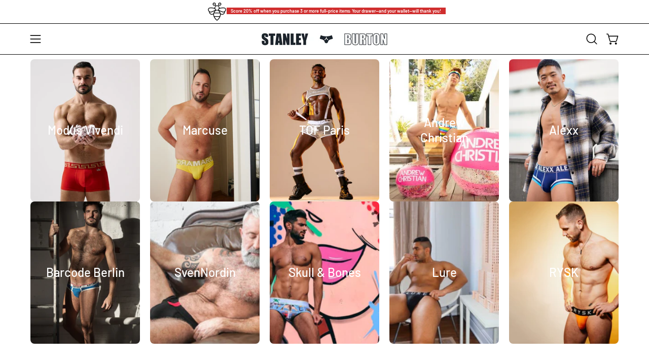

--- FILE ---
content_type: text/html; charset=utf-8
request_url: https://stanleyburton.com/pages/shipping
body_size: 43990
content:
<!doctype html>
<html class="no-js no-touch page-loading" lang="en">
<head>  <meta charset="utf-8">
  <meta name="google-site-verification" content="KjqmkKT5QmRALUu6KGBtZ4ILamqoT9Z3pYQqAW5cC9A" />
  <meta http-equiv='X-UA-Compatible' content='IE=edge'>
  <meta name="viewport" content="width=device-width, height=device-height, initial-scale=1.0, minimum-scale=1.0">
  <link rel="canonical" href="https://stanleyburton.com/pages/shipping" />
  <link rel="preconnect" href="https://cdn.shopify.com" crossorigin>
  <link rel="preconnect" href="https://fonts.shopify.com" crossorigin>
  <link rel="preconnect" href="https://monorail-edge.shopifysvc.com" crossorigin>

  <link href="//stanleyburton.com/cdn/shop/t/26/assets/theme.css?v=162035693674439341731725439968" as="style" rel="preload">
  <link href="//stanleyburton.com/cdn/shop/t/26/assets/vendor.js?v=164905933048751944601725439968" as="script" rel="preload">
  <link href="//stanleyburton.com/cdn/shop/t/26/assets/theme.js?v=61271419119049341611725439968" as="script" rel="preload">

  <link rel="preload" as="image" href="//stanleyburton.com/cdn/shop/t/26/assets/loading.svg?v=91665432863842511931725439968"><style data-shopify>.no-js.page-loading .loading-overlay,
  html:not(.page-loading) .loading-overlay { opacity: 0; visibility: hidden; pointer-events: none; animation: fadeOut 1s ease; transition: visibility 0s linear 1s; }

  .loading-overlay { position: fixed; top: 0; left: 0; z-index: 99999; width: 100vw; height: 100vh; display: flex; align-items: center; justify-content: center; background: var(--COLOR-BLACK-WHITE); }</style><style data-shopify>.loader__image__holder { position: absolute; top: 0; left: 0; width: 100%; height: 100%; font-size: 0; display: none; align-items: center; justify-content: center; animation: pulse-loading 2s infinite ease-in-out; }
    .loading-image .loader__image__holder { display: flex; }
    .loader__image { max-width: 150px; height: auto; object-fit: contain; }
    .loading-image .loader__image--fallback { width: 150px; height: 150px; max-width: 150px; background: var(--loading-svg) no-repeat center center/contain; filter: invert(1); }</style><script>
    const loadingAppearance = "once";
    const loaded = sessionStorage.getItem('loaded');

    if (loadingAppearance === 'once') {
      if (loaded === null) {
        sessionStorage.setItem('loaded', true);
        document.documentElement.classList.add('loading-image');
      }
    } else {
      document.documentElement.classList.add('loading-image');
    }
  </script><link rel="shortcut icon" href="//stanleyburton.com/cdn/shop/files/SB_Icon_Brief_Black_32x32.svg?v=1720952149" type="image/png" />
  <title>Shipping &ndash; Stanley Burton</title><meta name="description" content="All orders are processed within 1 business day (excluding weekends and public holidays) after receiving your order confirmation email. You will receive another notification when your order has been shipped. Priced AUD Australia WIDE FREE Standard Shipping over $80 FREE Express Shipping over $150 or $8 Standard Shipping"><link rel="preload" as="font" href="//stanleyburton.com/cdn/fonts/barlow/barlow_n5.a193a1990790eba0cc5cca569d23799830e90f07.woff2" type="font/woff2" crossorigin><link rel="preload" as="font" href="//stanleyburton.com/cdn/fonts/barlow/barlow_n5.a193a1990790eba0cc5cca569d23799830e90f07.woff2" type="font/woff2" crossorigin>

<meta property="og:site_name" content="Stanley Burton">
<meta property="og:url" content="https://stanleyburton.com/pages/shipping">
<meta property="og:title" content="Shipping">
<meta property="og:type" content="website">
<meta property="og:description" content="All orders are processed within 1 business day (excluding weekends and public holidays) after receiving your order confirmation email. You will receive another notification when your order has been shipped. Priced AUD Australia WIDE FREE Standard Shipping over $80 FREE Express Shipping over $150 or $8 Standard Shipping"><meta property="og:image" content="http://stanleyburton.com/cdn/shop/files/Screen_Shot_2024-07-04_at_8.02.14_pm.png?v=1720531038">
  <meta property="og:image:secure_url" content="https://stanleyburton.com/cdn/shop/files/Screen_Shot_2024-07-04_at_8.02.14_pm.png?v=1720531038">
  <meta property="og:image:width" content="2344">
  <meta property="og:image:height" content="1136"><meta name="twitter:site" content="@StanleyburtonAU"><meta name="twitter:card" content="summary_large_image">
<meta name="twitter:title" content="Shipping">
<meta name="twitter:description" content="All orders are processed within 1 business day (excluding weekends and public holidays) after receiving your order confirmation email. You will receive another notification when your order has been shipped. Priced AUD Australia WIDE FREE Standard Shipping over $80 FREE Express Shipping over $150 or $8 Standard Shipping"><style data-shopify>@font-face {
  font-family: Barlow;
  font-weight: 500;
  font-style: normal;
  font-display: swap;
  src: url("//stanleyburton.com/cdn/fonts/barlow/barlow_n5.a193a1990790eba0cc5cca569d23799830e90f07.woff2") format("woff2"),
       url("//stanleyburton.com/cdn/fonts/barlow/barlow_n5.ae31c82169b1dc0715609b8cc6a610b917808358.woff") format("woff");
}

@font-face {
  font-family: Barlow;
  font-weight: 500;
  font-style: normal;
  font-display: swap;
  src: url("//stanleyburton.com/cdn/fonts/barlow/barlow_n5.a193a1990790eba0cc5cca569d23799830e90f07.woff2") format("woff2"),
       url("//stanleyburton.com/cdn/fonts/barlow/barlow_n5.ae31c82169b1dc0715609b8cc6a610b917808358.woff") format("woff");
}

@font-face {
  font-family: Barlow;
  font-weight: 500;
  font-style: normal;
  font-display: swap;
  src: url("//stanleyburton.com/cdn/fonts/barlow/barlow_n5.a193a1990790eba0cc5cca569d23799830e90f07.woff2") format("woff2"),
       url("//stanleyburton.com/cdn/fonts/barlow/barlow_n5.ae31c82169b1dc0715609b8cc6a610b917808358.woff") format("woff");
}



  @font-face {
  font-family: Barlow;
  font-weight: 600;
  font-style: normal;
  font-display: swap;
  src: url("//stanleyburton.com/cdn/fonts/barlow/barlow_n6.329f582a81f63f125e63c20a5a80ae9477df68e1.woff2") format("woff2"),
       url("//stanleyburton.com/cdn/fonts/barlow/barlow_n6.0163402e36247bcb8b02716880d0b39568412e9e.woff") format("woff");
}




  @font-face {
  font-family: Barlow;
  font-weight: 100;
  font-style: normal;
  font-display: swap;
  src: url("//stanleyburton.com/cdn/fonts/barlow/barlow_n1.597955a7ac034dc379dc09eacf43a019c4def538.woff2") format("woff2"),
       url("//stanleyburton.com/cdn/fonts/barlow/barlow_n1.e7b7380f0fb620b65782605e304e5c842567b31a.woff") format("woff");
}




  @font-face {
  font-family: Barlow;
  font-weight: 700;
  font-style: normal;
  font-display: swap;
  src: url("//stanleyburton.com/cdn/fonts/barlow/barlow_n7.691d1d11f150e857dcbc1c10ef03d825bc378d81.woff2") format("woff2"),
       url("//stanleyburton.com/cdn/fonts/barlow/barlow_n7.4fdbb1cb7da0e2c2f88492243ffa2b4f91924840.woff") format("woff");
}




  @font-face {
  font-family: Barlow;
  font-weight: 100;
  font-style: normal;
  font-display: swap;
  src: url("//stanleyburton.com/cdn/fonts/barlow/barlow_n1.597955a7ac034dc379dc09eacf43a019c4def538.woff2") format("woff2"),
       url("//stanleyburton.com/cdn/fonts/barlow/barlow_n1.e7b7380f0fb620b65782605e304e5c842567b31a.woff") format("woff");
}




  @font-face {
  font-family: Barlow;
  font-weight: 600;
  font-style: normal;
  font-display: swap;
  src: url("//stanleyburton.com/cdn/fonts/barlow/barlow_n6.329f582a81f63f125e63c20a5a80ae9477df68e1.woff2") format("woff2"),
       url("//stanleyburton.com/cdn/fonts/barlow/barlow_n6.0163402e36247bcb8b02716880d0b39568412e9e.woff") format("woff");
}




  @font-face {
  font-family: Barlow;
  font-weight: 500;
  font-style: italic;
  font-display: swap;
  src: url("//stanleyburton.com/cdn/fonts/barlow/barlow_i5.714d58286997b65cd479af615cfa9bb0a117a573.woff2") format("woff2"),
       url("//stanleyburton.com/cdn/fonts/barlow/barlow_i5.0120f77e6447d3b5df4bbec8ad8c2d029d87fb21.woff") format("woff");
}




  @font-face {
  font-family: Barlow;
  font-weight: 700;
  font-style: italic;
  font-display: swap;
  src: url("//stanleyburton.com/cdn/fonts/barlow/barlow_i7.50e19d6cc2ba5146fa437a5a7443c76d5d730103.woff2") format("woff2"),
       url("//stanleyburton.com/cdn/fonts/barlow/barlow_i7.47e9f98f1b094d912e6fd631cc3fe93d9f40964f.woff") format("woff");
}




  @font-face {
  font-family: Barlow;
  font-weight: 600;
  font-style: normal;
  font-display: swap;
  src: url("//stanleyburton.com/cdn/fonts/barlow/barlow_n6.329f582a81f63f125e63c20a5a80ae9477df68e1.woff2") format("woff2"),
       url("//stanleyburton.com/cdn/fonts/barlow/barlow_n6.0163402e36247bcb8b02716880d0b39568412e9e.woff") format("woff");
}


:root {--COLOR-PRIMARY-OPPOSITE: #ffffff;
  --COLOR-PRIMARY-OPPOSITE-ALPHA-20: rgba(255, 255, 255, 0.2);
  --COLOR-PRIMARY-LIGHTEN-DARKEN-ALPHA-20: rgba(26, 26, 26, 0.2);
  --COLOR-PRIMARY-LIGHTEN-DARKEN-ALPHA-30: rgba(26, 26, 26, 0.3);

  --PRIMARY-BUTTONS-COLOR-BG: #000000;
  --PRIMARY-BUTTONS-COLOR-TEXT: #ffffff;
  --PRIMARY-BUTTONS-COLOR-BORDER: #000000;

  --PRIMARY-BUTTONS-COLOR-LIGHTEN-DARKEN: #1a1a1a;

  --PRIMARY-BUTTONS-COLOR-ALPHA-05: rgba(0, 0, 0, 0.05);
  --PRIMARY-BUTTONS-COLOR-ALPHA-10: rgba(0, 0, 0, 0.1);
  --PRIMARY-BUTTONS-COLOR-ALPHA-50: rgba(0, 0, 0, 0.5);--COLOR-SECONDARY-OPPOSITE: #000000;
  --COLOR-SECONDARY-OPPOSITE-ALPHA-20: rgba(0, 0, 0, 0.2);
  --COLOR-SECONDARY-LIGHTEN-DARKEN-ALPHA-20: rgba(230, 230, 230, 0.2);
  --COLOR-SECONDARY-LIGHTEN-DARKEN-ALPHA-30: rgba(230, 230, 230, 0.3);

  --SECONDARY-BUTTONS-COLOR-BG: #ffffff;
  --SECONDARY-BUTTONS-COLOR-TEXT: #000000;
  --SECONDARY-BUTTONS-COLOR-BORDER: #ffffff;

  --SECONDARY-BUTTONS-COLOR-ALPHA-05: rgba(255, 255, 255, 0.05);
  --SECONDARY-BUTTONS-COLOR-ALPHA-10: rgba(255, 255, 255, 0.1);
  --SECONDARY-BUTTONS-COLOR-ALPHA-50: rgba(255, 255, 255, 0.5);--OUTLINE-BUTTONS-PRIMARY-BG: transparent;
  --OUTLINE-BUTTONS-PRIMARY-TEXT: #000000;
  --OUTLINE-BUTTONS-PRIMARY-BORDER: #000000;
  --OUTLINE-BUTTONS-PRIMARY-BG-HOVER: rgba(26, 26, 26, 0.2);

  --OUTLINE-BUTTONS-SECONDARY-BG: transparent;
  --OUTLINE-BUTTONS-SECONDARY-TEXT: #ffffff;
  --OUTLINE-BUTTONS-SECONDARY-BORDER: #ffffff;
  --OUTLINE-BUTTONS-SECONDARY-BG-HOVER: rgba(230, 230, 230, 0.2);

  --OUTLINE-BUTTONS-WHITE-BG: transparent;
  --OUTLINE-BUTTONS-WHITE-TEXT: #ffffff;
  --OUTLINE-BUTTONS-WHITE-BORDER: #ffffff;

  --OUTLINE-BUTTONS-BLACK-BG: transparent;
  --OUTLINE-BUTTONS-BLACK-TEXT: #000000;
  --OUTLINE-BUTTONS-BLACK-BORDER: #000000;--OUTLINE-SOLID-BUTTONS-PRIMARY-BG: #000000;
  --OUTLINE-SOLID-BUTTONS-PRIMARY-TEXT: #ffffff;
  --OUTLINE-SOLID-BUTTONS-PRIMARY-BORDER: #ffffff;
  --OUTLINE-SOLID-BUTTONS-PRIMARY-BG-HOVER: rgba(255, 255, 255, 0.2);

  --OUTLINE-SOLID-BUTTONS-SECONDARY-BG: #ffffff;
  --OUTLINE-SOLID-BUTTONS-SECONDARY-TEXT: #000000;
  --OUTLINE-SOLID-BUTTONS-SECONDARY-BORDER: #000000;
  --OUTLINE-SOLID-BUTTONS-SECONDARY-BG-HOVER: rgba(0, 0, 0, 0.2);

  --OUTLINE-SOLID-BUTTONS-WHITE-BG: #ffffff;
  --OUTLINE-SOLID-BUTTONS-WHITE-TEXT: #000000;
  --OUTLINE-SOLID-BUTTONS-WHITE-BORDER: #000000;

  --OUTLINE-SOLID-BUTTONS-BLACK-BG: #000000;
  --OUTLINE-SOLID-BUTTONS-BLACK-TEXT: #ffffff;
  --OUTLINE-SOLID-BUTTONS-BLACK-BORDER: #ffffff;--COLOR-HEADING: #0b0b0b;
  --COLOR-TEXT: #0b0b0b;
  --COLOR-TEXT-DARKEN: #000000;
  --COLOR-TEXT-LIGHTEN: #3e3e3e;
  --COLOR-TEXT-ALPHA-5: rgba(11, 11, 11, 0.05);
  --COLOR-TEXT-ALPHA-8: rgba(11, 11, 11, 0.08);
  --COLOR-TEXT-ALPHA-10: rgba(11, 11, 11, 0.1);
  --COLOR-TEXT-ALPHA-15: rgba(11, 11, 11, 0.15);
  --COLOR-TEXT-ALPHA-20: rgba(11, 11, 11, 0.2);
  --COLOR-TEXT-ALPHA-25: rgba(11, 11, 11, 0.25);
  --COLOR-TEXT-ALPHA-50: rgba(11, 11, 11, 0.5);
  --COLOR-TEXT-ALPHA-60: rgba(11, 11, 11, 0.6);
  --COLOR-TEXT-ALPHA-85: rgba(11, 11, 11, 0.85);

  --COLOR-BG: #ffffff;
  --COLOR-BG-ALPHA-25: rgba(255, 255, 255, 0.25);
  --COLOR-BG-ALPHA-35: rgba(255, 255, 255, 0.35);
  --COLOR-BG-ALPHA-60: rgba(255, 255, 255, 0.6);
  --COLOR-BG-ALPHA-65: rgba(255, 255, 255, 0.65);
  --COLOR-BG-ALPHA-85: rgba(255, 255, 255, 0.85);
  --COLOR-BG-DARKEN: #e6e6e6;
  --COLOR-BG-LIGHTEN-DARKEN: #e6e6e6;
  --COLOR-BG-LIGHTEN-DARKEN-SHIMMER-BG: #fafafa;
  --COLOR-BG-LIGHTEN-DARKEN-SHIMMER-EFFECT: #f5f5f5;
  --COLOR-BG-LIGHTEN-DARKEN-SHIMMER-ENHANCEMENT: #000000;
  --COLOR-BG-LIGHTEN-DARKEN-FOREGROUND: #f7f7f7;
  --COLOR-BG-LIGHTEN-DARKEN-HIGHLIGHT: #fff7f2;
  --COLOR-BG-LIGHTEN-DARKEN-SEARCH-LOADER: #cccccc;
  --COLOR-BG-LIGHTEN-DARKEN-SEARCH-LOADER-LINE: #e6e6e6;
  --COLOR-BG-LIGHTEN-DARKEN-2: #cdcdcd;
  --COLOR-BG-LIGHTEN-DARKEN-3: #c0c0c0;
  --COLOR-BG-LIGHTEN-DARKEN-4: #b3b3b3;
  --COLOR-BG-LIGHTEN-DARKEN-5: #a6a6a6;
  --COLOR-BG-LIGHTEN-DARKEN-6: #9a9a9a;
  --COLOR-BG-LIGHTEN-DARKEN-CONTRAST: #b3b3b3;
  --COLOR-BG-LIGHTEN-DARKEN-CONTRAST-2: #a6a6a6;
  --COLOR-BG-LIGHTEN-DARKEN-CONTRAST-3: #999999;
  --COLOR-BG-LIGHTEN-DARKEN-CONTRAST-4: #8c8c8c;
  --COLOR-BG-LIGHTEN-DARKEN-CONTRAST-5: #808080;
  --COLOR-BG-LIGHTEN-DARKEN-CONTRAST-6: #737373;

  --COLOR-BG-SECONDARY: #fff7f2;
  --COLOR-BG-SECONDARY-LIGHTEN-DARKEN: #ffd8bf;
  --COLOR-BG-SECONDARY-LIGHTEN-DARKEN-CONTRAST: #f25d00;

  --COLOR-INPUT-BG: #ffffff;

  --COLOR-ACCENT: #fff7f2;
  --COLOR-ACCENT-TEXT: #000;

  --COLOR-BORDER: #d3d3d3;
  --COLOR-BORDER-ALPHA-15: rgba(211, 211, 211, 0.15);
  --COLOR-BORDER-ALPHA-30: rgba(211, 211, 211, 0.3);
  --COLOR-BORDER-ALPHA-50: rgba(211, 211, 211, 0.5);
  --COLOR-BORDER-ALPHA-65: rgba(211, 211, 211, 0.65);
  --COLOR-BORDER-LIGHTEN-DARKEN: #868686;
  --COLOR-BORDER-HAIRLINE: #f7f7f7;

  --COLOR-SALE-BG: #d02e2e;
  --COLOR-SALE-TEXT: #ffffff;
  --COLOR-CUSTOM-BG: #ffffff;
  --COLOR-CUSTOM-TEXT: #000000;
  --COLOR-SOLD-BG: #0b0b0b;
  --COLOR-SOLD-TEXT: #d3d3d3;
  --COLOR-SAVING-BG: #d02e2e;
  --COLOR-SAVING-TEXT: #ffffff;

  --COLOR-WHITE-BLACK: fff;
  --COLOR-BLACK-WHITE: #000;
  --COLOR-BLACK-WHITE-ALPHA-25: rgba(0, 0, 0, 0.25);
  --COLOR-BG-OVERLAY: rgba(255, 255, 255, 0.5);--COLOR-DISABLED-GREY: rgba(11, 11, 11, 0.05);
  --COLOR-DISABLED-GREY-DARKEN: rgba(11, 11, 11, 0.45);
  --COLOR-ERROR: #D02E2E;
  --COLOR-ERROR-BG: #f3cbcb;
  --COLOR-SUCCESS: #56AD6A;
  --COLOR-SUCCESS-BG: #ECFEF0;
  --COLOR-WARN: #ECBD5E;
  --COLOR-TRANSPARENT: rgba(255, 255, 255, 0);

  --COLOR-WHITE: #ffffff;
  --COLOR-WHITE-DARKEN: #f2f2f2;
  --COLOR-WHITE-ALPHA-10: rgba(255, 255, 255, 0.1);
  --COLOR-WHITE-ALPHA-20: rgba(255, 255, 255, 0.2);
  --COLOR-WHITE-ALPHA-25: rgba(255, 255, 255, 0.25);
  --COLOR-WHITE-ALPHA-50: rgba(255, 255, 255, 0.5);
  --COLOR-WHITE-ALPHA-60: rgba(255, 255, 255, 0.6);
  --COLOR-BLACK: #000000;
  --COLOR-BLACK-LIGHTEN: #1a1a1a;
  --COLOR-BLACK-ALPHA-10: rgba(0, 0, 0, 0.1);
  --COLOR-BLACK-ALPHA-20: rgba(0, 0, 0, 0.2);
  --COLOR-BLACK-ALPHA-25: rgba(0, 0, 0, 0.25);
  --COLOR-BLACK-ALPHA-50: rgba(0, 0, 0, 0.5);
  --COLOR-BLACK-ALPHA-60: rgba(0, 0, 0, 0.6);--FONT-STACK-BODY: Barlow, sans-serif;
  --FONT-STYLE-BODY: normal;
  --FONT-STYLE-BODY-ITALIC: italic;
  --FONT-ADJUST-BODY: 1.05;

  --FONT-WEIGHT-BODY: 500;
  --FONT-WEIGHT-BODY-LIGHT: 100;
  --FONT-WEIGHT-BODY-MEDIUM: 700;
  --FONT-WEIGHT-BODY-BOLD: 600;

  --FONT-STACK-HEADING: Barlow, sans-serif;
  --FONT-STYLE-HEADING: normal;
  --FONT-STYLE-HEADING-ITALIC: italic;
  --FONT-ADJUST-HEADING: 0.75;

  --FONT-WEIGHT-HEADING: 500;
  --FONT-WEIGHT-HEADING-LIGHT: 100;
  --FONT-WEIGHT-HEADING-MEDIUM: 700;
  --FONT-WEIGHT-HEADING-BOLD: 600;

  --FONT-STACK-NAV: Barlow, sans-serif;
  --FONT-STYLE-NAV: normal;
  --FONT-STYLE-NAV-ITALIC: italic;
  --FONT-ADJUST-NAV: 0.9;
  --FONT-ADJUST-NAV-TOP-LEVEL: 0.8;

  --FONT-WEIGHT-NAV: 500;
  --FONT-WEIGHT-NAV-LIGHT: 100;
  --FONT-WEIGHT-NAV-MEDIUM: 700;
  --FONT-WEIGHT-NAV-BOLD: 600;

  --FONT-ADJUST-PRODUCT-GRID: 1.25;

  --FONT-STACK-BUTTON: Barlow, sans-serif;
  --FONT-STYLE-BUTTON: normal;
  --FONT-STYLE-BUTTON-ITALIC: italic;
  --FONT-ADJUST-BUTTON: 0.8;

  --FONT-WEIGHT-BUTTON: 500;
  --FONT-WEIGHT-BUTTON-MEDIUM: 700;
  --FONT-WEIGHT-BUTTON-BOLD: 600;

  --FONT-STACK-SUBHEADING: Barlow, sans-serif;
  --FONT-STYLE-SUBHEADING: normal;
  --FONT-ADJUST-SUBHEADING: 0.75;

  --FONT-WEIGHT-SUBHEADING: 500;
  --FONT-WEIGHT-SUBHEADING-BOLD: 600;

  --FONT-STACK-LABEL: Barlow, sans-serif;
  --FONT-STYLE-LABEL: normal;
  --FONT-ADJUST-LABEL: 0.65;

  --FONT-WEIGHT-LABEL: 600;

  --LETTER-SPACING-NAV: 0.05em;
  --LETTER-SPACING-SUBHEADING: 0.1em;
  --LETTER-SPACING-BUTTON: 0.075em;
  --LETTER-SPACING-LABEL: 0.05em;

  --BUTTON-TEXT-CAPS: uppercase;
  --HEADING-TEXT-CAPS: none;
  --SUBHEADING-TEXT-CAPS: uppercase;
  --LABEL-TEXT-CAPS: uppercase;--FONT-SIZE-INPUT: 1.05rem;--RADIUS: 8px;
  --RADIUS-SMALL: 8px;
  --RADIUS-TINY: 8px;
  --RADIUS-BADGE: 3px;
  --RADIUS-CHECKBOX: 4px;
  --RADIUS-TEXTAREA: 8px;--PRODUCT-MEDIA-PADDING-TOP: 130.0%;--BORDER-WIDTH: 1px;--STROKE-WIDTH: 12px;--SITE-WIDTH: 1440px;
  --SITE-WIDTH-NARROW: 840px;--COLOR-UPSELLS-BG: #fff7f2;
  --COLOR-UPSELLS-TEXT: #0B0B0B;
  --COLOR-UPSELLS-TEXT-LIGHTEN: #3e3e3e;
  --COLOR-UPSELLS-DISABLED-GREY-DARKEN: rgba(11, 11, 11, 0.45);
  --UPSELLS-HEIGHT: 160px;
  --UPSELLS-IMAGE-WIDTH: 20%;--ICON-ARROW-RIGHT: url( "//stanleyburton.com/cdn/shop/t/26/assets/icon-chevron-right.svg?v=115618353204357621731725439968" );--loading-svg: url( "//stanleyburton.com/cdn/shop/t/26/assets/loading.svg?v=91665432863842511931725439968" );
  --icon-check: url( "//stanleyburton.com/cdn/shop/t/26/assets/icon-check.svg?v=175316081881880408121725439968" );
  --icon-check-swatch: url( "//stanleyburton.com/cdn/shop/t/26/assets/icon-check-swatch.svg?v=131897745589030387781725439968" );
  --icon-zoom-in: url( "//stanleyburton.com/cdn/shop/t/26/assets/icon-zoom-in.svg?v=157433013461716915331725439968" );
  --icon-zoom-out: url( "//stanleyburton.com/cdn/shop/t/26/assets/icon-zoom-out.svg?v=164909107869959372931725439968" );--collection-sticky-bar-height: 0px;
  --collection-image-padding-top: 60%;

  --drawer-width: 400px;
  --drawer-transition: transform 0.4s cubic-bezier(0.46, 0.01, 0.32, 1);--gutter: 60px;
  --gutter-mobile: 20px;
  --grid-gutter: 20px;
  --grid-gutter-mobile: 35px;--inner: 20px;
  --inner-tablet: 18px;
  --inner-mobile: 16px;--grid: repeat(4, minmax(0, 1fr));
  --grid-tablet: repeat(3, minmax(0, 1fr));
  --grid-mobile: repeat(2, minmax(0, 1fr));
  --megamenu-grid: repeat(4, minmax(0, 1fr));
  --grid-row: 1 / span 4;--scrollbar-width: 0px;--overlay: #000;
  --overlay-opacity: 1;--swatch-width: 38px;
  --swatch-height: 26px;
  --swatch-size: 32px;
  --swatch-size-mobile: 30px;

  
  --move-offset: 20px;

  
  --autoplay-speed: 2200ms;

  

    --filter-bg: none;
    --product-filter-bg: none;}</style><link href="//stanleyburton.com/cdn/shop/t/26/assets/theme.css?v=162035693674439341731725439968" rel="stylesheet" type="text/css" media="all" /><script type="text/javascript">
    if (window.MSInputMethodContext && document.documentMode) {
      var scripts = document.getElementsByTagName('script')[0];
      var polyfill = document.createElement("script");
      polyfill.defer = true;
      polyfill.src = "//stanleyburton.com/cdn/shop/t/26/assets/ie11.js?v=164037955086922138091725439968";

      scripts.parentNode.insertBefore(polyfill, scripts);

      document.documentElement.classList.add('ie11');
    } else {
      document.documentElement.className = document.documentElement.className.replace('no-js', 'js');
    }

    let root = '/';
    if (root[root.length - 1] !== '/') {
      root = `${root}/`;
    }

    window.theme = {
      routes: {
        root: root,
        cart_url: "\/cart",
        cart_add_url: "\/cart\/add",
        cart_change_url: "\/cart\/change",
        shop_url: "https:\/\/stanleyburton.com",
        searchUrl: '/search',
        predictiveSearchUrl: '/search/suggest',
        product_recommendations_url: "\/recommendations\/products"
      },
      assets: {
        photoswipe: '//stanleyburton.com/cdn/shop/t/26/assets/photoswipe.js?v=162613001030112971491725439968',
        smoothscroll: '//stanleyburton.com/cdn/shop/t/26/assets/smoothscroll.js?v=37906625415260927261725439968',
        no_image: "//stanleyburton.com/cdn/shopifycloud/storefront/assets/no-image-2048-a2addb12_1024x.gif",
        swatches: '//stanleyburton.com/cdn/shop/t/26/assets/swatches.json?v=138334954592818286851725439968',
        base: "//stanleyburton.com/cdn/shop/t/26/assets/"
      },
      strings: {
        add_to_cart: "Add to Cart",
        cart_acceptance_error: "You must accept our terms and conditions.",
        cart_empty: "Your cart is currently empty.",
        cart_price: "Price",
        cart_quantity: "Quantity",
        cart_items_one: "{{ count }} item",
        cart_items_many: "{{ count }} items",
        cart_title: "Cart",
        cart_total: "Total",
        continue_shopping: "Continue Shopping",
        free: "Free",
        limit_error: "Sorry, looks like we don\u0026#39;t have enough of this product.",
        preorder: "Pre-Order",
        remove: "Remove",
        sale_badge_text: "Sale",
        saving_badge: "Save {{ discount }}",
        saving_up_to_badge: "Save up to {{ discount }}",
        sold_out: "Sold Out",
        subscription: "Subscription",
        unavailable: "Unavailable",
        unit_price_label: "Unit price",
        unit_price_separator: "per",
        zero_qty_error: "Quantity must be greater than 0.",
        delete_confirm: "Are you sure you wish to delete this address?",
        newsletter_product_availability: "Notify Me When It’s Available"
      },
      icons: {
        plus: '<svg aria-hidden="true" focusable="false" role="presentation" class="icon icon-toggle-plus" viewBox="0 0 192 192"><path d="M30 96h132M96 30v132" stroke="currentColor" stroke-linecap="round" stroke-linejoin="round"/></svg>',
        minus: '<svg aria-hidden="true" focusable="false" role="presentation" class="icon icon-toggle-minus" viewBox="0 0 192 192"><path d="M30 96h132" stroke="currentColor" stroke-linecap="round" stroke-linejoin="round"/></svg>',
        close: '<svg aria-hidden="true" focusable="false" role="presentation" class="icon icon-close" viewBox="0 0 192 192"><path d="M150 42 42 150M150 150 42 42" stroke="currentColor" stroke-linecap="round" stroke-linejoin="round"/></svg>'
      },
      settings: {
        animationsEnabled: true,
        cartType: "drawer",
        enableAcceptTerms: false,
        enableInfinityScroll: true,
        enablePaymentButton: true,
        gridImageSize: "cover",
        gridImageAspectRatio: 1.3,
        mobileMenuBehaviour: "link",
        productGridHover: "image",
        savingBadgeType: "percentage",
        showSaleBadge: true,
        showSoldBadge: true,
        showSavingBadge: true,
        quickBuy: "quick_buy",
        suggestArticles: false,
        suggestCollections: true,
        suggestProducts: true,
        suggestPages: false,
        suggestionsResultsLimit: 5,
        currency_code_enable: true,
        hideInventoryCount: true,
        enableColorSwatchesCollection: true,
      },
      sizes: {
        mobile: 480,
        small: 768,
        large: 1024,
        widescreen: 1440
      },
      moneyFormat: "${{amount}}",
      moneyWithCurrencyFormat: "${{amount}} AUD",
      subtotal: 0,
      info: {
        name: 'Palo Alto'
      },
      version: '5.7.0'
    };
    window.PaloAlto = window.PaloAlto || {};
    window.slate = window.slate || {};
    window.isHeaderTransparent = false;
    window.stickyHeaderHeight = 60;
    window.lastWindowWidth = window.innerWidth || document.documentElement.clientWidth;
  </script><script src="//stanleyburton.com/cdn/shop/t/26/assets/vendor.js?v=164905933048751944601725439968" defer="defer"></script>
  <script src="//stanleyburton.com/cdn/shop/t/26/assets/theme.js?v=61271419119049341611725439968" defer="defer"></script><script>window.performance && window.performance.mark && window.performance.mark('shopify.content_for_header.start');</script><meta name="google-site-verification" content="qZYgD8kiSrsi38oegLvVARuMMotT6SG1yfNTiQFwZSw">
<meta id="shopify-digital-wallet" name="shopify-digital-wallet" content="/52169769123/digital_wallets/dialog">
<meta name="shopify-checkout-api-token" content="0b4c95a3d334c3c5b377d7af32de72c5">
<meta id="in-context-paypal-metadata" data-shop-id="52169769123" data-venmo-supported="false" data-environment="production" data-locale="en_US" data-paypal-v4="true" data-currency="AUD">
<script async="async" src="/checkouts/internal/preloads.js?locale=en-AU"></script>
<link rel="preconnect" href="https://shop.app" crossorigin="anonymous">
<script async="async" src="https://shop.app/checkouts/internal/preloads.js?locale=en-AU&shop_id=52169769123" crossorigin="anonymous"></script>
<script id="apple-pay-shop-capabilities" type="application/json">{"shopId":52169769123,"countryCode":"AU","currencyCode":"AUD","merchantCapabilities":["supports3DS"],"merchantId":"gid:\/\/shopify\/Shop\/52169769123","merchantName":"Stanley Burton","requiredBillingContactFields":["postalAddress","email","phone"],"requiredShippingContactFields":["postalAddress","email","phone"],"shippingType":"shipping","supportedNetworks":["visa","masterCard","amex","jcb"],"total":{"type":"pending","label":"Stanley Burton","amount":"1.00"},"shopifyPaymentsEnabled":true,"supportsSubscriptions":true}</script>
<script id="shopify-features" type="application/json">{"accessToken":"0b4c95a3d334c3c5b377d7af32de72c5","betas":["rich-media-storefront-analytics"],"domain":"stanleyburton.com","predictiveSearch":true,"shopId":52169769123,"locale":"en"}</script>
<script>var Shopify = Shopify || {};
Shopify.shop = "stanley-burton.myshopify.com";
Shopify.locale = "en";
Shopify.currency = {"active":"AUD","rate":"1.0"};
Shopify.country = "AU";
Shopify.theme = {"name":"Stanley Burton Live Version Aug 24","id":140245041315,"schema_name":"Palo Alto","schema_version":"5.7.0","theme_store_id":null,"role":"main"};
Shopify.theme.handle = "null";
Shopify.theme.style = {"id":null,"handle":null};
Shopify.cdnHost = "stanleyburton.com/cdn";
Shopify.routes = Shopify.routes || {};
Shopify.routes.root = "/";</script>
<script type="module">!function(o){(o.Shopify=o.Shopify||{}).modules=!0}(window);</script>
<script>!function(o){function n(){var o=[];function n(){o.push(Array.prototype.slice.apply(arguments))}return n.q=o,n}var t=o.Shopify=o.Shopify||{};t.loadFeatures=n(),t.autoloadFeatures=n()}(window);</script>
<script>
  window.ShopifyPay = window.ShopifyPay || {};
  window.ShopifyPay.apiHost = "shop.app\/pay";
  window.ShopifyPay.redirectState = null;
</script>
<script id="shop-js-analytics" type="application/json">{"pageType":"page"}</script>
<script defer="defer" async type="module" src="//stanleyburton.com/cdn/shopifycloud/shop-js/modules/v2/client.init-shop-cart-sync_C5BV16lS.en.esm.js"></script>
<script defer="defer" async type="module" src="//stanleyburton.com/cdn/shopifycloud/shop-js/modules/v2/chunk.common_CygWptCX.esm.js"></script>
<script type="module">
  await import("//stanleyburton.com/cdn/shopifycloud/shop-js/modules/v2/client.init-shop-cart-sync_C5BV16lS.en.esm.js");
await import("//stanleyburton.com/cdn/shopifycloud/shop-js/modules/v2/chunk.common_CygWptCX.esm.js");

  window.Shopify.SignInWithShop?.initShopCartSync?.({"fedCMEnabled":true,"windoidEnabled":true});

</script>
<script>
  window.Shopify = window.Shopify || {};
  if (!window.Shopify.featureAssets) window.Shopify.featureAssets = {};
  window.Shopify.featureAssets['shop-js'] = {"shop-cart-sync":["modules/v2/client.shop-cart-sync_ZFArdW7E.en.esm.js","modules/v2/chunk.common_CygWptCX.esm.js"],"init-fed-cm":["modules/v2/client.init-fed-cm_CmiC4vf6.en.esm.js","modules/v2/chunk.common_CygWptCX.esm.js"],"shop-button":["modules/v2/client.shop-button_tlx5R9nI.en.esm.js","modules/v2/chunk.common_CygWptCX.esm.js"],"shop-cash-offers":["modules/v2/client.shop-cash-offers_DOA2yAJr.en.esm.js","modules/v2/chunk.common_CygWptCX.esm.js","modules/v2/chunk.modal_D71HUcav.esm.js"],"init-windoid":["modules/v2/client.init-windoid_sURxWdc1.en.esm.js","modules/v2/chunk.common_CygWptCX.esm.js"],"shop-toast-manager":["modules/v2/client.shop-toast-manager_ClPi3nE9.en.esm.js","modules/v2/chunk.common_CygWptCX.esm.js"],"init-shop-email-lookup-coordinator":["modules/v2/client.init-shop-email-lookup-coordinator_B8hsDcYM.en.esm.js","modules/v2/chunk.common_CygWptCX.esm.js"],"init-shop-cart-sync":["modules/v2/client.init-shop-cart-sync_C5BV16lS.en.esm.js","modules/v2/chunk.common_CygWptCX.esm.js"],"avatar":["modules/v2/client.avatar_BTnouDA3.en.esm.js"],"pay-button":["modules/v2/client.pay-button_FdsNuTd3.en.esm.js","modules/v2/chunk.common_CygWptCX.esm.js"],"init-customer-accounts":["modules/v2/client.init-customer-accounts_DxDtT_ad.en.esm.js","modules/v2/client.shop-login-button_C5VAVYt1.en.esm.js","modules/v2/chunk.common_CygWptCX.esm.js","modules/v2/chunk.modal_D71HUcav.esm.js"],"init-shop-for-new-customer-accounts":["modules/v2/client.init-shop-for-new-customer-accounts_ChsxoAhi.en.esm.js","modules/v2/client.shop-login-button_C5VAVYt1.en.esm.js","modules/v2/chunk.common_CygWptCX.esm.js","modules/v2/chunk.modal_D71HUcav.esm.js"],"shop-login-button":["modules/v2/client.shop-login-button_C5VAVYt1.en.esm.js","modules/v2/chunk.common_CygWptCX.esm.js","modules/v2/chunk.modal_D71HUcav.esm.js"],"init-customer-accounts-sign-up":["modules/v2/client.init-customer-accounts-sign-up_CPSyQ0Tj.en.esm.js","modules/v2/client.shop-login-button_C5VAVYt1.en.esm.js","modules/v2/chunk.common_CygWptCX.esm.js","modules/v2/chunk.modal_D71HUcav.esm.js"],"shop-follow-button":["modules/v2/client.shop-follow-button_Cva4Ekp9.en.esm.js","modules/v2/chunk.common_CygWptCX.esm.js","modules/v2/chunk.modal_D71HUcav.esm.js"],"checkout-modal":["modules/v2/client.checkout-modal_BPM8l0SH.en.esm.js","modules/v2/chunk.common_CygWptCX.esm.js","modules/v2/chunk.modal_D71HUcav.esm.js"],"lead-capture":["modules/v2/client.lead-capture_Bi8yE_yS.en.esm.js","modules/v2/chunk.common_CygWptCX.esm.js","modules/v2/chunk.modal_D71HUcav.esm.js"],"shop-login":["modules/v2/client.shop-login_D6lNrXab.en.esm.js","modules/v2/chunk.common_CygWptCX.esm.js","modules/v2/chunk.modal_D71HUcav.esm.js"],"payment-terms":["modules/v2/client.payment-terms_CZxnsJam.en.esm.js","modules/v2/chunk.common_CygWptCX.esm.js","modules/v2/chunk.modal_D71HUcav.esm.js"]};
</script>
<script>(function() {
  var isLoaded = false;
  function asyncLoad() {
    if (isLoaded) return;
    isLoaded = true;
    var urls = ["https:\/\/cdn-widgetsrepository.yotpo.com\/v1\/loader\/5CNZxUWgMFX1wWFYYgzHJG9Hz502uKlYqOPjAJxI?shop=stanley-burton.myshopify.com"];
    for (var i = 0; i < urls.length; i++) {
      var s = document.createElement('script');
      s.type = 'text/javascript';
      s.async = true;
      s.src = urls[i];
      var x = document.getElementsByTagName('script')[0];
      x.parentNode.insertBefore(s, x);
    }
  };
  if(window.attachEvent) {
    window.attachEvent('onload', asyncLoad);
  } else {
    window.addEventListener('load', asyncLoad, false);
  }
})();</script>
<script id="__st">var __st={"a":52169769123,"offset":39600,"reqid":"4c0be2b3-2f2c-4701-a6af-ce3e909534e2-1768767028","pageurl":"stanleyburton.com\/pages\/shipping","s":"pages-82744803491","u":"297cc775a325","p":"page","rtyp":"page","rid":82744803491};</script>
<script>window.ShopifyPaypalV4VisibilityTracking = true;</script>
<script id="captcha-bootstrap">!function(){'use strict';const t='contact',e='account',n='new_comment',o=[[t,t],['blogs',n],['comments',n],[t,'customer']],c=[[e,'customer_login'],[e,'guest_login'],[e,'recover_customer_password'],[e,'create_customer']],r=t=>t.map((([t,e])=>`form[action*='/${t}']:not([data-nocaptcha='true']) input[name='form_type'][value='${e}']`)).join(','),a=t=>()=>t?[...document.querySelectorAll(t)].map((t=>t.form)):[];function s(){const t=[...o],e=r(t);return a(e)}const i='password',u='form_key',d=['recaptcha-v3-token','g-recaptcha-response','h-captcha-response',i],f=()=>{try{return window.sessionStorage}catch{return}},m='__shopify_v',_=t=>t.elements[u];function p(t,e,n=!1){try{const o=window.sessionStorage,c=JSON.parse(o.getItem(e)),{data:r}=function(t){const{data:e,action:n}=t;return t[m]||n?{data:e,action:n}:{data:t,action:n}}(c);for(const[e,n]of Object.entries(r))t.elements[e]&&(t.elements[e].value=n);n&&o.removeItem(e)}catch(o){console.error('form repopulation failed',{error:o})}}const l='form_type',E='cptcha';function T(t){t.dataset[E]=!0}const w=window,h=w.document,L='Shopify',v='ce_forms',y='captcha';let A=!1;((t,e)=>{const n=(g='f06e6c50-85a8-45c8-87d0-21a2b65856fe',I='https://cdn.shopify.com/shopifycloud/storefront-forms-hcaptcha/ce_storefront_forms_captcha_hcaptcha.v1.5.2.iife.js',D={infoText:'Protected by hCaptcha',privacyText:'Privacy',termsText:'Terms'},(t,e,n)=>{const o=w[L][v],c=o.bindForm;if(c)return c(t,g,e,D).then(n);var r;o.q.push([[t,g,e,D],n]),r=I,A||(h.body.append(Object.assign(h.createElement('script'),{id:'captcha-provider',async:!0,src:r})),A=!0)});var g,I,D;w[L]=w[L]||{},w[L][v]=w[L][v]||{},w[L][v].q=[],w[L][y]=w[L][y]||{},w[L][y].protect=function(t,e){n(t,void 0,e),T(t)},Object.freeze(w[L][y]),function(t,e,n,w,h,L){const[v,y,A,g]=function(t,e,n){const i=e?o:[],u=t?c:[],d=[...i,...u],f=r(d),m=r(i),_=r(d.filter((([t,e])=>n.includes(e))));return[a(f),a(m),a(_),s()]}(w,h,L),I=t=>{const e=t.target;return e instanceof HTMLFormElement?e:e&&e.form},D=t=>v().includes(t);t.addEventListener('submit',(t=>{const e=I(t);if(!e)return;const n=D(e)&&!e.dataset.hcaptchaBound&&!e.dataset.recaptchaBound,o=_(e),c=g().includes(e)&&(!o||!o.value);(n||c)&&t.preventDefault(),c&&!n&&(function(t){try{if(!f())return;!function(t){const e=f();if(!e)return;const n=_(t);if(!n)return;const o=n.value;o&&e.removeItem(o)}(t);const e=Array.from(Array(32),(()=>Math.random().toString(36)[2])).join('');!function(t,e){_(t)||t.append(Object.assign(document.createElement('input'),{type:'hidden',name:u})),t.elements[u].value=e}(t,e),function(t,e){const n=f();if(!n)return;const o=[...t.querySelectorAll(`input[type='${i}']`)].map((({name:t})=>t)),c=[...d,...o],r={};for(const[a,s]of new FormData(t).entries())c.includes(a)||(r[a]=s);n.setItem(e,JSON.stringify({[m]:1,action:t.action,data:r}))}(t,e)}catch(e){console.error('failed to persist form',e)}}(e),e.submit())}));const S=(t,e)=>{t&&!t.dataset[E]&&(n(t,e.some((e=>e===t))),T(t))};for(const o of['focusin','change'])t.addEventListener(o,(t=>{const e=I(t);D(e)&&S(e,y())}));const B=e.get('form_key'),M=e.get(l),P=B&&M;t.addEventListener('DOMContentLoaded',(()=>{const t=y();if(P)for(const e of t)e.elements[l].value===M&&p(e,B);[...new Set([...A(),...v().filter((t=>'true'===t.dataset.shopifyCaptcha))])].forEach((e=>S(e,t)))}))}(h,new URLSearchParams(w.location.search),n,t,e,['guest_login'])})(!0,!1)}();</script>
<script integrity="sha256-4kQ18oKyAcykRKYeNunJcIwy7WH5gtpwJnB7kiuLZ1E=" data-source-attribution="shopify.loadfeatures" defer="defer" src="//stanleyburton.com/cdn/shopifycloud/storefront/assets/storefront/load_feature-a0a9edcb.js" crossorigin="anonymous"></script>
<script crossorigin="anonymous" defer="defer" src="//stanleyburton.com/cdn/shopifycloud/storefront/assets/shopify_pay/storefront-65b4c6d7.js?v=20250812"></script>
<script data-source-attribution="shopify.dynamic_checkout.dynamic.init">var Shopify=Shopify||{};Shopify.PaymentButton=Shopify.PaymentButton||{isStorefrontPortableWallets:!0,init:function(){window.Shopify.PaymentButton.init=function(){};var t=document.createElement("script");t.src="https://stanleyburton.com/cdn/shopifycloud/portable-wallets/latest/portable-wallets.en.js",t.type="module",document.head.appendChild(t)}};
</script>
<script data-source-attribution="shopify.dynamic_checkout.buyer_consent">
  function portableWalletsHideBuyerConsent(e){var t=document.getElementById("shopify-buyer-consent"),n=document.getElementById("shopify-subscription-policy-button");t&&n&&(t.classList.add("hidden"),t.setAttribute("aria-hidden","true"),n.removeEventListener("click",e))}function portableWalletsShowBuyerConsent(e){var t=document.getElementById("shopify-buyer-consent"),n=document.getElementById("shopify-subscription-policy-button");t&&n&&(t.classList.remove("hidden"),t.removeAttribute("aria-hidden"),n.addEventListener("click",e))}window.Shopify?.PaymentButton&&(window.Shopify.PaymentButton.hideBuyerConsent=portableWalletsHideBuyerConsent,window.Shopify.PaymentButton.showBuyerConsent=portableWalletsShowBuyerConsent);
</script>
<script data-source-attribution="shopify.dynamic_checkout.cart.bootstrap">document.addEventListener("DOMContentLoaded",(function(){function t(){return document.querySelector("shopify-accelerated-checkout-cart, shopify-accelerated-checkout")}if(t())Shopify.PaymentButton.init();else{new MutationObserver((function(e,n){t()&&(Shopify.PaymentButton.init(),n.disconnect())})).observe(document.body,{childList:!0,subtree:!0})}}));
</script>
<script id='scb4127' type='text/javascript' async='' src='https://stanleyburton.com/cdn/shopifycloud/privacy-banner/storefront-banner.js'></script><link id="shopify-accelerated-checkout-styles" rel="stylesheet" media="screen" href="https://stanleyburton.com/cdn/shopifycloud/portable-wallets/latest/accelerated-checkout-backwards-compat.css" crossorigin="anonymous">
<style id="shopify-accelerated-checkout-cart">
        #shopify-buyer-consent {
  margin-top: 1em;
  display: inline-block;
  width: 100%;
}

#shopify-buyer-consent.hidden {
  display: none;
}

#shopify-subscription-policy-button {
  background: none;
  border: none;
  padding: 0;
  text-decoration: underline;
  font-size: inherit;
  cursor: pointer;
}

#shopify-subscription-policy-button::before {
  box-shadow: none;
}

      </style>

<script>window.performance && window.performance.mark && window.performance.mark('shopify.content_for_header.end');</script>


<script defer>
    window.ap3c = window.ap3c || {};
    var ap3c = window.ap3c;
    ap3c.cmd = ap3c.cmd || [];
    ap3c.shopifyIsProductVariantAvailableMap = {};

    ap3c.shopifyProductDefaultVariantId = '';
    ap3c.shopifyLiquidEmail = '';
    ap3c.shopifyLiquidPhone = '';
    ap3c.shopifyIsProductAvailable = 'false';
    

    ap3c.cmd.push(function() {
        ap3c.init('YLxSM96W3h0rhiBjc3RhbmxleWJ1cnRvbg', 'https://capture-api-us.ortto.app/');
        ap3c.track({v: 0, email: ap3c.shopifyLiquidEmail || null, phone: ap3c.shopifyLiquidPhone || null});
    });
    var s, t; s = document.createElement('script'); s.type = 'text/javascript'; s.src = "https://cdn2l.ink/app.js";
    t = document.getElementsByTagName('script')[0]; t.parentNode.insertBefore(s, t);
</script>
<!-- BEGIN app block: shopify://apps/yotpo-product-reviews/blocks/reviews_tab/eb7dfd7d-db44-4334-bc49-c893b51b36cf -->



<!-- END app block --><!-- BEGIN app block: shopify://apps/yotpo-product-reviews/blocks/settings/eb7dfd7d-db44-4334-bc49-c893b51b36cf -->


<script type="text/javascript">
  (function e(){var e=document.createElement("script");
  e.type="text/javascript",e.async=true,
  e.src="//staticw2.yotpo.com//widget.js?lang=en";
  var t=document.getElementsByTagName("script")[0];
  t.parentNode.insertBefore(e,t)})();
</script>



  
<!-- END app block --><link href="https://monorail-edge.shopifysvc.com" rel="dns-prefetch">
<script>(function(){if ("sendBeacon" in navigator && "performance" in window) {try {var session_token_from_headers = performance.getEntriesByType('navigation')[0].serverTiming.find(x => x.name == '_s').description;} catch {var session_token_from_headers = undefined;}var session_cookie_matches = document.cookie.match(/_shopify_s=([^;]*)/);var session_token_from_cookie = session_cookie_matches && session_cookie_matches.length === 2 ? session_cookie_matches[1] : "";var session_token = session_token_from_headers || session_token_from_cookie || "";function handle_abandonment_event(e) {var entries = performance.getEntries().filter(function(entry) {return /monorail-edge.shopifysvc.com/.test(entry.name);});if (!window.abandonment_tracked && entries.length === 0) {window.abandonment_tracked = true;var currentMs = Date.now();var navigation_start = performance.timing.navigationStart;var payload = {shop_id: 52169769123,url: window.location.href,navigation_start,duration: currentMs - navigation_start,session_token,page_type: "page"};window.navigator.sendBeacon("https://monorail-edge.shopifysvc.com/v1/produce", JSON.stringify({schema_id: "online_store_buyer_site_abandonment/1.1",payload: payload,metadata: {event_created_at_ms: currentMs,event_sent_at_ms: currentMs}}));}}window.addEventListener('pagehide', handle_abandonment_event);}}());</script>
<script id="web-pixels-manager-setup">(function e(e,d,r,n,o){if(void 0===o&&(o={}),!Boolean(null===(a=null===(i=window.Shopify)||void 0===i?void 0:i.analytics)||void 0===a?void 0:a.replayQueue)){var i,a;window.Shopify=window.Shopify||{};var t=window.Shopify;t.analytics=t.analytics||{};var s=t.analytics;s.replayQueue=[],s.publish=function(e,d,r){return s.replayQueue.push([e,d,r]),!0};try{self.performance.mark("wpm:start")}catch(e){}var l=function(){var e={modern:/Edge?\/(1{2}[4-9]|1[2-9]\d|[2-9]\d{2}|\d{4,})\.\d+(\.\d+|)|Firefox\/(1{2}[4-9]|1[2-9]\d|[2-9]\d{2}|\d{4,})\.\d+(\.\d+|)|Chrom(ium|e)\/(9{2}|\d{3,})\.\d+(\.\d+|)|(Maci|X1{2}).+ Version\/(15\.\d+|(1[6-9]|[2-9]\d|\d{3,})\.\d+)([,.]\d+|)( \(\w+\)|)( Mobile\/\w+|) Safari\/|Chrome.+OPR\/(9{2}|\d{3,})\.\d+\.\d+|(CPU[ +]OS|iPhone[ +]OS|CPU[ +]iPhone|CPU IPhone OS|CPU iPad OS)[ +]+(15[._]\d+|(1[6-9]|[2-9]\d|\d{3,})[._]\d+)([._]\d+|)|Android:?[ /-](13[3-9]|1[4-9]\d|[2-9]\d{2}|\d{4,})(\.\d+|)(\.\d+|)|Android.+Firefox\/(13[5-9]|1[4-9]\d|[2-9]\d{2}|\d{4,})\.\d+(\.\d+|)|Android.+Chrom(ium|e)\/(13[3-9]|1[4-9]\d|[2-9]\d{2}|\d{4,})\.\d+(\.\d+|)|SamsungBrowser\/([2-9]\d|\d{3,})\.\d+/,legacy:/Edge?\/(1[6-9]|[2-9]\d|\d{3,})\.\d+(\.\d+|)|Firefox\/(5[4-9]|[6-9]\d|\d{3,})\.\d+(\.\d+|)|Chrom(ium|e)\/(5[1-9]|[6-9]\d|\d{3,})\.\d+(\.\d+|)([\d.]+$|.*Safari\/(?![\d.]+ Edge\/[\d.]+$))|(Maci|X1{2}).+ Version\/(10\.\d+|(1[1-9]|[2-9]\d|\d{3,})\.\d+)([,.]\d+|)( \(\w+\)|)( Mobile\/\w+|) Safari\/|Chrome.+OPR\/(3[89]|[4-9]\d|\d{3,})\.\d+\.\d+|(CPU[ +]OS|iPhone[ +]OS|CPU[ +]iPhone|CPU IPhone OS|CPU iPad OS)[ +]+(10[._]\d+|(1[1-9]|[2-9]\d|\d{3,})[._]\d+)([._]\d+|)|Android:?[ /-](13[3-9]|1[4-9]\d|[2-9]\d{2}|\d{4,})(\.\d+|)(\.\d+|)|Mobile Safari.+OPR\/([89]\d|\d{3,})\.\d+\.\d+|Android.+Firefox\/(13[5-9]|1[4-9]\d|[2-9]\d{2}|\d{4,})\.\d+(\.\d+|)|Android.+Chrom(ium|e)\/(13[3-9]|1[4-9]\d|[2-9]\d{2}|\d{4,})\.\d+(\.\d+|)|Android.+(UC? ?Browser|UCWEB|U3)[ /]?(15\.([5-9]|\d{2,})|(1[6-9]|[2-9]\d|\d{3,})\.\d+)\.\d+|SamsungBrowser\/(5\.\d+|([6-9]|\d{2,})\.\d+)|Android.+MQ{2}Browser\/(14(\.(9|\d{2,})|)|(1[5-9]|[2-9]\d|\d{3,})(\.\d+|))(\.\d+|)|K[Aa][Ii]OS\/(3\.\d+|([4-9]|\d{2,})\.\d+)(\.\d+|)/},d=e.modern,r=e.legacy,n=navigator.userAgent;return n.match(d)?"modern":n.match(r)?"legacy":"unknown"}(),u="modern"===l?"modern":"legacy",c=(null!=n?n:{modern:"",legacy:""})[u],f=function(e){return[e.baseUrl,"/wpm","/b",e.hashVersion,"modern"===e.buildTarget?"m":"l",".js"].join("")}({baseUrl:d,hashVersion:r,buildTarget:u}),m=function(e){var d=e.version,r=e.bundleTarget,n=e.surface,o=e.pageUrl,i=e.monorailEndpoint;return{emit:function(e){var a=e.status,t=e.errorMsg,s=(new Date).getTime(),l=JSON.stringify({metadata:{event_sent_at_ms:s},events:[{schema_id:"web_pixels_manager_load/3.1",payload:{version:d,bundle_target:r,page_url:o,status:a,surface:n,error_msg:t},metadata:{event_created_at_ms:s}}]});if(!i)return console&&console.warn&&console.warn("[Web Pixels Manager] No Monorail endpoint provided, skipping logging."),!1;try{return self.navigator.sendBeacon.bind(self.navigator)(i,l)}catch(e){}var u=new XMLHttpRequest;try{return u.open("POST",i,!0),u.setRequestHeader("Content-Type","text/plain"),u.send(l),!0}catch(e){return console&&console.warn&&console.warn("[Web Pixels Manager] Got an unhandled error while logging to Monorail."),!1}}}}({version:r,bundleTarget:l,surface:e.surface,pageUrl:self.location.href,monorailEndpoint:e.monorailEndpoint});try{o.browserTarget=l,function(e){var d=e.src,r=e.async,n=void 0===r||r,o=e.onload,i=e.onerror,a=e.sri,t=e.scriptDataAttributes,s=void 0===t?{}:t,l=document.createElement("script"),u=document.querySelector("head"),c=document.querySelector("body");if(l.async=n,l.src=d,a&&(l.integrity=a,l.crossOrigin="anonymous"),s)for(var f in s)if(Object.prototype.hasOwnProperty.call(s,f))try{l.dataset[f]=s[f]}catch(e){}if(o&&l.addEventListener("load",o),i&&l.addEventListener("error",i),u)u.appendChild(l);else{if(!c)throw new Error("Did not find a head or body element to append the script");c.appendChild(l)}}({src:f,async:!0,onload:function(){if(!function(){var e,d;return Boolean(null===(d=null===(e=window.Shopify)||void 0===e?void 0:e.analytics)||void 0===d?void 0:d.initialized)}()){var d=window.webPixelsManager.init(e)||void 0;if(d){var r=window.Shopify.analytics;r.replayQueue.forEach((function(e){var r=e[0],n=e[1],o=e[2];d.publishCustomEvent(r,n,o)})),r.replayQueue=[],r.publish=d.publishCustomEvent,r.visitor=d.visitor,r.initialized=!0}}},onerror:function(){return m.emit({status:"failed",errorMsg:"".concat(f," has failed to load")})},sri:function(e){var d=/^sha384-[A-Za-z0-9+/=]+$/;return"string"==typeof e&&d.test(e)}(c)?c:"",scriptDataAttributes:o}),m.emit({status:"loading"})}catch(e){m.emit({status:"failed",errorMsg:(null==e?void 0:e.message)||"Unknown error"})}}})({shopId: 52169769123,storefrontBaseUrl: "https://stanleyburton.com",extensionsBaseUrl: "https://extensions.shopifycdn.com/cdn/shopifycloud/web-pixels-manager",monorailEndpoint: "https://monorail-edge.shopifysvc.com/unstable/produce_batch",surface: "storefront-renderer",enabledBetaFlags: ["2dca8a86"],webPixelsConfigList: [{"id":"678297763","configuration":"{\"config\":\"{\\\"pixel_id\\\":\\\"G-7SRHH870GP\\\",\\\"target_country\\\":\\\"AU\\\",\\\"gtag_events\\\":[{\\\"type\\\":\\\"search\\\",\\\"action_label\\\":[\\\"G-7SRHH870GP\\\",\\\"AW-10796412774\\\/_sHjCMTU0f4CEObekJwo\\\"]},{\\\"type\\\":\\\"begin_checkout\\\",\\\"action_label\\\":[\\\"G-7SRHH870GP\\\",\\\"AW-10796412774\\\/o1xJCMHU0f4CEObekJwo\\\"]},{\\\"type\\\":\\\"view_item\\\",\\\"action_label\\\":[\\\"G-7SRHH870GP\\\",\\\"AW-10796412774\\\/EK-5CLvU0f4CEObekJwo\\\",\\\"MC-1GEF9WT9DS\\\"]},{\\\"type\\\":\\\"purchase\\\",\\\"action_label\\\":[\\\"G-7SRHH870GP\\\",\\\"AW-10796412774\\\/caWZCLjU0f4CEObekJwo\\\",\\\"MC-1GEF9WT9DS\\\"]},{\\\"type\\\":\\\"page_view\\\",\\\"action_label\\\":[\\\"G-7SRHH870GP\\\",\\\"AW-10796412774\\\/sgFXCLXU0f4CEObekJwo\\\",\\\"MC-1GEF9WT9DS\\\"]},{\\\"type\\\":\\\"add_payment_info\\\",\\\"action_label\\\":[\\\"G-7SRHH870GP\\\",\\\"AW-10796412774\\\/hh1-COXU0f4CEObekJwo\\\"]},{\\\"type\\\":\\\"add_to_cart\\\",\\\"action_label\\\":[\\\"G-7SRHH870GP\\\",\\\"AW-10796412774\\\/rbz9CL7U0f4CEObekJwo\\\"]}],\\\"enable_monitoring_mode\\\":false}\"}","eventPayloadVersion":"v1","runtimeContext":"OPEN","scriptVersion":"b2a88bafab3e21179ed38636efcd8a93","type":"APP","apiClientId":1780363,"privacyPurposes":[],"dataSharingAdjustments":{"protectedCustomerApprovalScopes":["read_customer_address","read_customer_email","read_customer_name","read_customer_personal_data","read_customer_phone"]}},{"id":"579666083","configuration":"{\"pixel_id\":\"1093482595520220\",\"pixel_type\":\"facebook_pixel\"}","eventPayloadVersion":"v1","runtimeContext":"OPEN","scriptVersion":"ca16bc87fe92b6042fbaa3acc2fbdaa6","type":"APP","apiClientId":2329312,"privacyPurposes":["ANALYTICS","MARKETING","SALE_OF_DATA"],"dataSharingAdjustments":{"protectedCustomerApprovalScopes":["read_customer_address","read_customer_email","read_customer_name","read_customer_personal_data","read_customer_phone"]}},{"id":"shopify-app-pixel","configuration":"{}","eventPayloadVersion":"v1","runtimeContext":"STRICT","scriptVersion":"0450","apiClientId":"shopify-pixel","type":"APP","privacyPurposes":["ANALYTICS","MARKETING"]},{"id":"shopify-custom-pixel","eventPayloadVersion":"v1","runtimeContext":"LAX","scriptVersion":"0450","apiClientId":"shopify-pixel","type":"CUSTOM","privacyPurposes":["ANALYTICS","MARKETING"]}],isMerchantRequest: false,initData: {"shop":{"name":"Stanley Burton","paymentSettings":{"currencyCode":"AUD"},"myshopifyDomain":"stanley-burton.myshopify.com","countryCode":"AU","storefrontUrl":"https:\/\/stanleyburton.com"},"customer":null,"cart":null,"checkout":null,"productVariants":[],"purchasingCompany":null},},"https://stanleyburton.com/cdn","fcfee988w5aeb613cpc8e4bc33m6693e112",{"modern":"","legacy":""},{"shopId":"52169769123","storefrontBaseUrl":"https:\/\/stanleyburton.com","extensionBaseUrl":"https:\/\/extensions.shopifycdn.com\/cdn\/shopifycloud\/web-pixels-manager","surface":"storefront-renderer","enabledBetaFlags":"[\"2dca8a86\"]","isMerchantRequest":"false","hashVersion":"fcfee988w5aeb613cpc8e4bc33m6693e112","publish":"custom","events":"[[\"page_viewed\",{}]]"});</script><script>
  window.ShopifyAnalytics = window.ShopifyAnalytics || {};
  window.ShopifyAnalytics.meta = window.ShopifyAnalytics.meta || {};
  window.ShopifyAnalytics.meta.currency = 'AUD';
  var meta = {"page":{"pageType":"page","resourceType":"page","resourceId":82744803491,"requestId":"4c0be2b3-2f2c-4701-a6af-ce3e909534e2-1768767028"}};
  for (var attr in meta) {
    window.ShopifyAnalytics.meta[attr] = meta[attr];
  }
</script>
<script class="analytics">
  (function () {
    var customDocumentWrite = function(content) {
      var jquery = null;

      if (window.jQuery) {
        jquery = window.jQuery;
      } else if (window.Checkout && window.Checkout.$) {
        jquery = window.Checkout.$;
      }

      if (jquery) {
        jquery('body').append(content);
      }
    };

    var hasLoggedConversion = function(token) {
      if (token) {
        return document.cookie.indexOf('loggedConversion=' + token) !== -1;
      }
      return false;
    }

    var setCookieIfConversion = function(token) {
      if (token) {
        var twoMonthsFromNow = new Date(Date.now());
        twoMonthsFromNow.setMonth(twoMonthsFromNow.getMonth() + 2);

        document.cookie = 'loggedConversion=' + token + '; expires=' + twoMonthsFromNow;
      }
    }

    var trekkie = window.ShopifyAnalytics.lib = window.trekkie = window.trekkie || [];
    if (trekkie.integrations) {
      return;
    }
    trekkie.methods = [
      'identify',
      'page',
      'ready',
      'track',
      'trackForm',
      'trackLink'
    ];
    trekkie.factory = function(method) {
      return function() {
        var args = Array.prototype.slice.call(arguments);
        args.unshift(method);
        trekkie.push(args);
        return trekkie;
      };
    };
    for (var i = 0; i < trekkie.methods.length; i++) {
      var key = trekkie.methods[i];
      trekkie[key] = trekkie.factory(key);
    }
    trekkie.load = function(config) {
      trekkie.config = config || {};
      trekkie.config.initialDocumentCookie = document.cookie;
      var first = document.getElementsByTagName('script')[0];
      var script = document.createElement('script');
      script.type = 'text/javascript';
      script.onerror = function(e) {
        var scriptFallback = document.createElement('script');
        scriptFallback.type = 'text/javascript';
        scriptFallback.onerror = function(error) {
                var Monorail = {
      produce: function produce(monorailDomain, schemaId, payload) {
        var currentMs = new Date().getTime();
        var event = {
          schema_id: schemaId,
          payload: payload,
          metadata: {
            event_created_at_ms: currentMs,
            event_sent_at_ms: currentMs
          }
        };
        return Monorail.sendRequest("https://" + monorailDomain + "/v1/produce", JSON.stringify(event));
      },
      sendRequest: function sendRequest(endpointUrl, payload) {
        // Try the sendBeacon API
        if (window && window.navigator && typeof window.navigator.sendBeacon === 'function' && typeof window.Blob === 'function' && !Monorail.isIos12()) {
          var blobData = new window.Blob([payload], {
            type: 'text/plain'
          });

          if (window.navigator.sendBeacon(endpointUrl, blobData)) {
            return true;
          } // sendBeacon was not successful

        } // XHR beacon

        var xhr = new XMLHttpRequest();

        try {
          xhr.open('POST', endpointUrl);
          xhr.setRequestHeader('Content-Type', 'text/plain');
          xhr.send(payload);
        } catch (e) {
          console.log(e);
        }

        return false;
      },
      isIos12: function isIos12() {
        return window.navigator.userAgent.lastIndexOf('iPhone; CPU iPhone OS 12_') !== -1 || window.navigator.userAgent.lastIndexOf('iPad; CPU OS 12_') !== -1;
      }
    };
    Monorail.produce('monorail-edge.shopifysvc.com',
      'trekkie_storefront_load_errors/1.1',
      {shop_id: 52169769123,
      theme_id: 140245041315,
      app_name: "storefront",
      context_url: window.location.href,
      source_url: "//stanleyburton.com/cdn/s/trekkie.storefront.cd680fe47e6c39ca5d5df5f0a32d569bc48c0f27.min.js"});

        };
        scriptFallback.async = true;
        scriptFallback.src = '//stanleyburton.com/cdn/s/trekkie.storefront.cd680fe47e6c39ca5d5df5f0a32d569bc48c0f27.min.js';
        first.parentNode.insertBefore(scriptFallback, first);
      };
      script.async = true;
      script.src = '//stanleyburton.com/cdn/s/trekkie.storefront.cd680fe47e6c39ca5d5df5f0a32d569bc48c0f27.min.js';
      first.parentNode.insertBefore(script, first);
    };
    trekkie.load(
      {"Trekkie":{"appName":"storefront","development":false,"defaultAttributes":{"shopId":52169769123,"isMerchantRequest":null,"themeId":140245041315,"themeCityHash":"3933696986570879809","contentLanguage":"en","currency":"AUD","eventMetadataId":"a2ccac1e-199c-4675-9bcc-6a6367f1df3d"},"isServerSideCookieWritingEnabled":true,"monorailRegion":"shop_domain","enabledBetaFlags":["65f19447"]},"Session Attribution":{},"S2S":{"facebookCapiEnabled":true,"source":"trekkie-storefront-renderer","apiClientId":580111}}
    );

    var loaded = false;
    trekkie.ready(function() {
      if (loaded) return;
      loaded = true;

      window.ShopifyAnalytics.lib = window.trekkie;

      var originalDocumentWrite = document.write;
      document.write = customDocumentWrite;
      try { window.ShopifyAnalytics.merchantGoogleAnalytics.call(this); } catch(error) {};
      document.write = originalDocumentWrite;

      window.ShopifyAnalytics.lib.page(null,{"pageType":"page","resourceType":"page","resourceId":82744803491,"requestId":"4c0be2b3-2f2c-4701-a6af-ce3e909534e2-1768767028","shopifyEmitted":true});

      var match = window.location.pathname.match(/checkouts\/(.+)\/(thank_you|post_purchase)/)
      var token = match? match[1]: undefined;
      if (!hasLoggedConversion(token)) {
        setCookieIfConversion(token);
        
      }
    });


        var eventsListenerScript = document.createElement('script');
        eventsListenerScript.async = true;
        eventsListenerScript.src = "//stanleyburton.com/cdn/shopifycloud/storefront/assets/shop_events_listener-3da45d37.js";
        document.getElementsByTagName('head')[0].appendChild(eventsListenerScript);

})();</script>
  <script>
  if (!window.ga || (window.ga && typeof window.ga !== 'function')) {
    window.ga = function ga() {
      (window.ga.q = window.ga.q || []).push(arguments);
      if (window.Shopify && window.Shopify.analytics && typeof window.Shopify.analytics.publish === 'function') {
        window.Shopify.analytics.publish("ga_stub_called", {}, {sendTo: "google_osp_migration"});
      }
      console.error("Shopify's Google Analytics stub called with:", Array.from(arguments), "\nSee https://help.shopify.com/manual/promoting-marketing/pixels/pixel-migration#google for more information.");
    };
    if (window.Shopify && window.Shopify.analytics && typeof window.Shopify.analytics.publish === 'function') {
      window.Shopify.analytics.publish("ga_stub_initialized", {}, {sendTo: "google_osp_migration"});
    }
  }
</script>
<script
  defer
  src="https://stanleyburton.com/cdn/shopifycloud/perf-kit/shopify-perf-kit-3.0.4.min.js"
  data-application="storefront-renderer"
  data-shop-id="52169769123"
  data-render-region="gcp-us-central1"
  data-page-type="page"
  data-theme-instance-id="140245041315"
  data-theme-name="Palo Alto"
  data-theme-version="5.7.0"
  data-monorail-region="shop_domain"
  data-resource-timing-sampling-rate="10"
  data-shs="true"
  data-shs-beacon="true"
  data-shs-export-with-fetch="true"
  data-shs-logs-sample-rate="1"
  data-shs-beacon-endpoint="https://stanleyburton.com/api/collect"
></script>
</head><body id="shipping" class="template-page body--rounded-corners aos-initialized palette--light  no-outline"><loading-overlay class="loading-overlay"><div class="loader loader--image">
      <div class="loader__image__holder"><div class="loader__image loader__image--fallback"></div></div>
    </div></loading-overlay>
<a class="in-page-link skip-link" data-skip-content href="#MainContent">Skip to content</a>

  <!-- BEGIN sections: group-header -->
<div id="shopify-section-sections--17820424306851__announcement-bar" class="shopify-section shopify-section-group-group-header announcement-bar-static"><!-- /snippets/announcement.liquid -->
<div data-announcement-bar>

  <div id="announcement-bar--sections--17820424306851__announcement-bar"
    class="section-padding section-marquee"
    data-section-type="announcement-bar"
    data-section-id="sections--17820424306851__announcement-bar"
    
      data-announcement-wrapper
      
        data-aos-intersection="0"
      
    
    
      data-aos="fade"
      data-aos-anchor="#announcement-bar--sections--17820424306851__announcement-bar"
      data-aos-delay="0"
      data-aos-duration="500"
    >
    
      <div class="ie11-error-message">
        <p>This site has limited support for your browser. We recommend switching to Edge, Chrome, Safari, or Firefox.</p>
      </div>
    
<style data-shopify>/* Prevent CLS on page load */
          :root {
            --announcement-height: calc(0.75rem * var(--FONT-ADJUST-SUBHEADING) * 1.0 * 1.5 + 5px * 2 + var(--BORDER-WIDTH));
          }
          @media screen and (max-width: 767px) {
            :root {
              --announcement-height: calc(0.75rem * var(--FONT-ADJUST-SUBHEADING) * 1.0 * 1.5 + 5px * 2 + var(--BORDER-WIDTH));
            }
          }#announcement-bar--sections--17820424306851__announcement-bar .announcement {
          --adjust-body: calc(var(--FONT-ADJUST-BODY) * 1.0);
          --adjust-heading: calc(var(--FONT-ADJUST-HEADING) * 1.0);
          --adjust-accent: calc(var(--FONT-ADJUST-SUBHEADING) * 1.0);
          --padding: 5px;
          --letter-spacing: 0.0em;
          --line-height: 1.5;
          --type-adjustment: var(--FONT-ADJUST-SUBHEADING);--bg: #ffffff;
--text: #000000;--border: #000000;}

        #announcement-bar--sections--17820424306851__announcement-bar .flickity-enabled .ticker--animated,
        #announcement-bar--sections--17820424306851__announcement-bar .announcement__ticker { padding: 0 25px; }

        @media screen and (max-width: 767px) {
          #announcement-bar--sections--17820424306851__announcement-bar .announcement {
            --adjust-body: calc(var(--FONT-ADJUST-BODY) * 1.0);
            --adjust-heading: calc(var(--FONT-ADJUST-HEADING) * 1.0);
            --adjust-accent: calc(var(--FONT-ADJUST-SUBHEADING) * 1.0);
          }
        }</style><div class="announcement subheading-text announcement--bottom-border" data-announcement><div class="announcement__slider"
            data-slider
            
            data-slider-speed="5000">
            


                <div class="announcement__block announcement__block--text announcement__slide"
      data-slide="text_9RBdN8"
      data-slide-index="0"
      data-block-id="text_9RBdN8"
      


                    style="--text: #000000;--highlight-color: #d02e2e;--highlight-text-color: #ffffff;">
                  <div data-ticker-frame class="announcement__message">
                    <div data-ticker-scale class="announcement__scale">
                      <div data-ticker-text class="announcement__text text-highlight-wrapper text-highlight-wrapper--highlight">
                        <div class="announcement__icon icon-stroke" style="width: 36px;"><svg aria-hidden="true" focusable="false" role="presentation" class="icon icon-bee" viewBox="0 0 82 82"><path d="M50.415 26.779c.218-.81.333-1.661.333-2.539 0-5.392-4.37-9.763-9.76-9.763-5.391 0-9.76 4.371-9.76 9.763a9.8 9.8 0 0 0 .33 2.528M28.484 12.363a5.181 5.181 0 1 0 0-10.362 5.181 5.181 0 0 0 0 10.362ZM32.147 10.846l4.095 4.753M53.493 12.363a5.181 5.181 0 1 0 0-10.362 5.181 5.181 0 0 0 0 10.362ZM49.83 10.846l-4.094 4.753"/><path d="m35.118 34.445-3.56-7.678S3.539 18.553 2.101 30.222c-.014.117-.028.232-.04.347-.871 8.361 7.58 14.569 15.309 11.325l17.748-7.449Z"/><path d="M6.807 41c-.871 8.361 7.58 14.569 15.309 11.324l4.065-1.706M75.269 41c.871 8.361-7.58 14.569-15.309 11.324l-4.065-1.706"/><path d="m46.882 34.445 3.534-7.666s28.045-8.226 29.483 3.444c.014.117.028.232.039.347.871 8.361-7.58 14.569-15.309 11.325l-17.747-7.45ZM46.859 34.445C70.642 59.062 40.989 80 40.989 80s-29.653-20.938-5.87-45.555h11.74ZM27.35 47.1h27.376M27.793 62.953h26.391"/></svg></div>
                        

<span class="text-highlight__break"><span class="text-highlight" style="--icon-url: none;--icon-color: #d02e2e;"><strong>Score 20% off when you purchase 3 or more full-price items. Your drawer—and your wallet—will thank you!</strong></span></span>
                      </div>
                    </div>
                  </div>
                </div>
          </div></div></div>

</div>

</div><div id="shopify-section-sections--17820424306851__header" class="shopify-section shopify-section-group-group-header shopify-section-header"><div id="nav-drawer" class="drawer drawer--left drawer--nav cv-h" role="navigation" style="--highlight: #d02e2e;" data-drawer>
  <div class="drawer__header"><div class="drawer__title"><a href="/" class="drawer__logo">
      <img src="//stanleyburton.com/cdn/shop/files/Screen_Shot_2024-07-17_at_8.29.29_pm.png?v=1721212239&amp;width=500" srcset="//stanleyburton.com/cdn/shop/files/Screen_Shot_2024-07-17_at_8.29.29_pm.png?v=1721212239&amp;width=250 250w, //stanleyburton.com/cdn/shop/files/Screen_Shot_2024-07-17_at_8.29.29_pm.png?v=1721212239&amp;width=375 375w, //stanleyburton.com/cdn/shop/files/Screen_Shot_2024-07-17_at_8.29.29_pm.png?v=1721212239&amp;width=500 500w" width="250" height="24.539877300613497" sizes="(max-width: 500px) 50vw, 250px" class="drawer__logo-image">
    </a></div><button type="button" class="drawer__close-button" aria-controls="nav-drawer" data-drawer-toggle>
      <span class="visually-hidden">Close</span><svg aria-hidden="true" focusable="false" role="presentation" class="icon icon-close" viewBox="0 0 192 192"><path d="M150 42 42 150M150 150 42 42" stroke="currentColor" stroke-linecap="round" stroke-linejoin="round"/></svg></button>
  </div><ul class="mobile-nav mobile-nav--weight-bold"><li class="mobile-menu__item mobile-menu__item--level-1">
    <a href="/collections/shop-all" class="mobile-navlink mobile-navlink--level-1">
      SHOP ALL
    </a>
  </li><li class="mobile-menu__item mobile-menu__item--level-1 mobile-menu__item--has-items" aria-haspopup="true">
    <a href="/pages/brands" class="mobile-navlink mobile-navlink--level-1" data-nav-link-mobile>Brands</a>
    <button type="button" class="mobile-nav__trigger mobile-nav__trigger--level-1" aria-controls="MobileNav--brands-1" data-collapsible-trigger><svg aria-hidden="true" focusable="false" role="presentation" class="icon icon-toggle-plus" viewBox="0 0 192 192"><path d="M30 96h132M96 30v132" stroke="currentColor" stroke-linecap="round" stroke-linejoin="round"/></svg><svg aria-hidden="true" focusable="false" role="presentation" class="icon icon-toggle-minus" viewBox="0 0 192 192"><path d="M30 96h132" stroke="currentColor" stroke-linecap="round" stroke-linejoin="round"/></svg><span class="fallback-text">See More</span>
    </button>
    <div class="mobile-dropdown" id="MobileNav--brands-1" data-collapsible-container>
      <ul class="mobile-nav__sublist" data-collapsible-content><li class="mobile-menu__item mobile-menu__item--level-2" >
            <a href="/collections/alexx-underwear" class="mobile-navlink mobile-navlink--level-2" data-nav-link-mobile><span>Alexx Underwear</span>
            </a></li><li class="mobile-menu__item mobile-menu__item--level-2" >
            <a href="/collections/andrew-christian" class="mobile-navlink mobile-navlink--level-2" data-nav-link-mobile><span>Andrew Christian</span>
            </a></li><li class="mobile-menu__item mobile-menu__item--level-2" >
            <a href="https://stanleyburton.com/collections/barcode-berlin" class="mobile-navlink mobile-navlink--level-2" data-nav-link-mobile><span>Barcode Berlin</span>
            </a></li><li class="mobile-menu__item mobile-menu__item--level-2" >
            <a href="/collections/lure-underwear" class="mobile-navlink mobile-navlink--level-2" data-nav-link-mobile><span>Lure Menswear</span>
            </a></li><li class="mobile-menu__item mobile-menu__item--level-2" >
            <a href="/collections/marcuse" class="mobile-navlink mobile-navlink--level-2" data-nav-link-mobile><span>Marcuse</span>
            </a></li><li class="mobile-menu__item mobile-menu__item--level-2" >
            <a href="https://stanleyburton.com/collections/modus-vivendi" class="mobile-navlink mobile-navlink--level-2" data-nav-link-mobile><span>Modus Vivendi</span>
            </a></li><li class="mobile-menu__item mobile-menu__item--level-2" >
            <a href="/collections/rysk" class="mobile-navlink mobile-navlink--level-2" data-nav-link-mobile><span>RYSK</span>
            </a></li><li class="mobile-menu__item mobile-menu__item--level-2" >
            <a href="/collections/skull-bones" class="mobile-navlink mobile-navlink--level-2" data-nav-link-mobile><span>Skull &amp; Bones</span>
            </a></li><li class="mobile-menu__item mobile-menu__item--level-2" >
            <a href="/collections/sven-nordin" class="mobile-navlink mobile-navlink--level-2" data-nav-link-mobile><span>SvenNordin </span>
            </a></li><li class="mobile-menu__item mobile-menu__item--level-2" >
            <a href="/collections/tof-paris" class="mobile-navlink mobile-navlink--level-2" data-nav-link-mobile><span>TOF Paris</span>
            </a></li><li class="mobile-menu__item mobile-menu__item--level-2" >
            <a href="/collections/shop-all" class="mobile-navlink mobile-navlink--level-2" data-nav-link-mobile><span>SHOP ALL</span>
            </a></li></ul>
    </div>
  </li><li class="mobile-menu__item mobile-menu__item--level-1 mobile-menu__item--has-items" aria-haspopup="true">
    <a href="/" class="mobile-navlink mobile-navlink--level-1" data-nav-link-mobile>Style</a>
    <button type="button" class="mobile-nav__trigger mobile-nav__trigger--level-1" aria-controls="MobileNav--style-2" data-collapsible-trigger><svg aria-hidden="true" focusable="false" role="presentation" class="icon icon-toggle-plus" viewBox="0 0 192 192"><path d="M30 96h132M96 30v132" stroke="currentColor" stroke-linecap="round" stroke-linejoin="round"/></svg><svg aria-hidden="true" focusable="false" role="presentation" class="icon icon-toggle-minus" viewBox="0 0 192 192"><path d="M30 96h132" stroke="currentColor" stroke-linecap="round" stroke-linejoin="round"/></svg><span class="fallback-text">See More</span>
    </button>
    <div class="mobile-dropdown" id="MobileNav--style-2" data-collapsible-container>
      <ul class="mobile-nav__sublist" data-collapsible-content><li class="mobile-menu__item mobile-menu__item--level-2" >
            <a href="/collections/briefs" class="mobile-navlink mobile-navlink--level-2" data-nav-link-mobile><span>Briefs &amp; Bikinis</span>
            </a></li><li class="mobile-menu__item mobile-menu__item--level-2" >
            <a href="/collections/boxer-trunk" class="mobile-navlink mobile-navlink--level-2" data-nav-link-mobile><span>Boxers &amp; Trunks</span>
            </a></li><li class="mobile-menu__item mobile-menu__item--level-2" >
            <a href="/collections/fetish" class="mobile-navlink mobile-navlink--level-2" data-nav-link-mobile><span>Fetish</span>
            </a></li><li class="mobile-menu__item mobile-menu__item--level-2" >
            <a href="/collections/jockstraps" class="mobile-navlink mobile-navlink--level-2" data-nav-link-mobile><span>Jockstraps &amp; Thongs</span>
            </a></li><li class="mobile-menu__item mobile-menu__item--level-2" >
            <a href="/collections/pride-partywear" class="mobile-navlink mobile-navlink--level-2" data-nav-link-mobile><span>Pride &amp; Party Gear</span>
            </a></li><li class="mobile-menu__item mobile-menu__item--level-2" >
            <a href="/collections/socks" class="mobile-navlink mobile-navlink--level-2" data-nav-link-mobile><span>Socks</span>
            </a></li><li class="mobile-menu__item mobile-menu__item--level-2" >
            <a href="/collections/swimwear-1" class="mobile-navlink mobile-navlink--level-2" data-nav-link-mobile><span>Swimwear</span>
            </a></li><li class="mobile-menu__item mobile-menu__item--level-2" >
            <a href="/collections/tops-shorts" class="mobile-navlink mobile-navlink--level-2" data-nav-link-mobile><span>Tops &amp; Shorts</span>
            </a></li><li class="mobile-menu__item mobile-menu__item--level-2" >
            <a href="/collections/shop-all" class="mobile-navlink mobile-navlink--level-2" data-nav-link-mobile><span>SHOP ALL</span>
            </a></li></ul>
    </div>
  </li><li class="mobile-menu__item mobile-menu__item--level-1 mobile-menu__item--has-items" aria-haspopup="true">
    <a href="/collections" class="mobile-navlink mobile-navlink--level-1" data-nav-link-mobile>Collections</a>
    <button type="button" class="mobile-nav__trigger mobile-nav__trigger--level-1" aria-controls="MobileNav--collections-3" data-collapsible-trigger><svg aria-hidden="true" focusable="false" role="presentation" class="icon icon-toggle-plus" viewBox="0 0 192 192"><path d="M30 96h132M96 30v132" stroke="currentColor" stroke-linecap="round" stroke-linejoin="round"/></svg><svg aria-hidden="true" focusable="false" role="presentation" class="icon icon-toggle-minus" viewBox="0 0 192 192"><path d="M30 96h132" stroke="currentColor" stroke-linecap="round" stroke-linejoin="round"/></svg><span class="fallback-text">See More</span>
    </button>
    <div class="mobile-dropdown" id="MobileNav--collections-3" data-collapsible-container>
      <ul class="mobile-nav__sublist" data-collapsible-content><li class="mobile-menu__item mobile-menu__item--level-2" >
            <a href="/collections/9-to-5-office-hours" class="mobile-navlink mobile-navlink--level-2" data-nav-link-mobile><span>All Day Everyday</span>
            </a></li><li class="mobile-menu__item mobile-menu__item--level-2" >
            <a href="/collections/express-yourself" class="mobile-navlink mobile-navlink--level-2" data-nav-link-mobile><span>Express Yourself</span>
            </a></li><li class="mobile-menu__item mobile-menu__item--level-2" >
            <a href="https://stanleyburton.com/collections/tokyo2020-olympic-games-bedroom-sport" class="mobile-navlink mobile-navlink--level-2" data-nav-link-mobile><span>In The Bedroom</span>
            </a></li><li class="mobile-menu__item mobile-menu__item--level-2" >
            <a href="/collections/pink-is-a-personality" class="mobile-navlink mobile-navlink--level-2" data-nav-link-mobile><span>Pink is the new black</span>
            </a></li><li class="mobile-menu__item mobile-menu__item--level-2" >
            <a href="/collections/plain-colour-underwear" class="mobile-navlink mobile-navlink--level-2" data-nav-link-mobile><span>Plain and Simple</span>
            </a></li><li class="mobile-menu__item mobile-menu__item--level-2" >
            <a href="/collections/workout-fitness-gym" class="mobile-navlink mobile-navlink--level-2" data-nav-link-mobile><span>Workout &amp; Fitness</span>
            </a></li><li class="mobile-menu__item mobile-menu__item--level-2" >
            <a href="/collections/shop-all" class="mobile-navlink mobile-navlink--level-2" data-nav-link-mobile><span>SHOP ALL</span>
            </a></li></ul>
    </div>
  </li><li class="mobile-menu__item mobile-menu__item--level-1">
    <a href="/collections/rysk" class="mobile-navlink mobile-navlink--level-1">
      Just in
    </a>
  </li></ul><ul class="mobile-nav mobile-nav--bottom mobile-nav--weight-bold"><li class="mobile-menu__item"><a href="/account/login" class="mobile-navlink mobile-navlink--small" id="customer_login_link">Log in</a></li>
          <li class="mobile-menu__item"><a href="/account/register" class="mobile-navlink mobile-navlink--small" id="customer_register_link">Create account</a></li><li class="mobile-menu__item"><a href="/search" class="mobile-navlink mobile-navlink--small" data-nav-search-open>Search</a></li></ul></div>
<div id="cart-drawer" class="cart-drawer cv-h" data-cart-drawer>
  <template data-cart-drawer-template>
    
      <div class="cart__message cart__message--custom text-dark" data-cart-bar>
        <div
          data-aos="fade"
          data-aos-delay="200">
          <p>FREE shipping across Australia on orders over $80 🌟 Not in Oz? Just a $24 flat rate worldwide 📦</p>
        </div>
      </div>
    
    <div class="cart-drawer__head"
      
        data-aos="fade"
        data-aos-delay="250">
      <h3>Cart<span class="cart-drawer__item-qty hidden" data-cart-items-qty>0 items</span></h3>

      <a href="#cart-drawer" class="cart-drawer__close" data-cart-drawer-toggle aria-label="Close Cart"><svg aria-hidden="true" focusable="false" role="presentation" class="icon icon-close" viewBox="0 0 192 192"><path d="M150 42 42 150M150 150 42 42" stroke="currentColor" stroke-linecap="round" stroke-linejoin="round"/></svg></a>

      <div class="loader loader--line"><div class="loader-indeterminate"></div></div>
    </div>

    <div class="cart-drawer__body" data-cart-drawer-body><p class="cart-drawer__message cart__message is-hidden"
    data-cart-message="true"
    data-limit="80"
    
      data-aos="fade"
      
      data-aos-delay="300"
  >
    <span class="cart__message__default" data-message-default>FREE shipping across Australia on orders over <span data-left-to-spend>$80 AUD</span> 🌟 Not in Oz? Just a $24 flat rate worldwide 📦</span><span class="cart__message__success">FREE shipping will be applied at checkout</span><span class="cart__message__progress__holder">
        <progress class="cart__message__progress" data-cart-message-progress value="0" max="100" style="--progress-width: 0%;"></progress><progress class="cart__message__progress" data-cart-message-progress max="100" style="--progress-width: 0%;"></progress>
      </span></p><div class="cart__errors cart-drawer__errors" role="alert" data-cart-errors>
        <div class="cart__errors__inner">
          <p class="cart__errors__heading">Sorry, looks like we don&#39;t have enough of this product.</p>

          <p class="cart__errors__content" data-error-message></p>

          <button type="button" class="cart__errors__close" data-cart-error-close aria-label="Dismiss Cart"><svg aria-hidden="true" focusable="false" role="presentation" class="icon icon-close" viewBox="0 0 192 192"><path d="M150 42 42 150M150 150 42 42" stroke="currentColor" stroke-linecap="round" stroke-linejoin="round"/></svg></button>
        </div>
      </div>

      <div id="cartItemsHolder" class="cart-drawer__items hidden" data-items-holder></div>

      <div id="cartDrawerEmptyMessage" class="cart-drawer__empty-message" data-empty-message><p
    
      data-aos="hero"
      data-aos-anchor="#cartDrawerEmptyMessage"
      data-aos-order="1">
    Your cart is currently empty.
  </p><div class="cart-empty-buttons"><div
        
          data-aos="hero"
          data-aos-anchor="#cartDrawerEmptyMessage"
          data-aos-order="2">
        <a href="/collections/shop-all" class="btn btn--primary btn--solid btn--small">
          SHOP ALL
        </a>
      </div><div
        
          data-aos="hero"
          data-aos-anchor="#cartDrawerEmptyMessage"
          data-aos-order="3">
        <a href="/pages/brands" class="btn btn--primary btn--solid btn--small">
          Brands
        </a>
      </div><div
        
          data-aos="hero"
          data-aos-anchor="#cartDrawerEmptyMessage"
          data-aos-order="4">
        <a href="/" class="btn btn--primary btn--solid btn--small">
          Style
        </a>
      </div></div>
</div>
    </div>

    <div class="cart-drawer__foot cart__foot hidden" data-foot-holder>
      <div id="cartUpsellHolder" class="cart__pair" data-cart-widget data-pair-products-holder
        
          data-aos="fade-up"data-aos-delay="550"></div>

      <form action="/cart" method="post" novalidate data-cart-form><div class="cart__widget__wrapper" data-collapsible-single><div class="cart__widget" data-cart-widget
            
              data-aos="fade-up"
              data-aos-delay="600">
            <button
              class="cart__widget__title"
              type="button"
              data-collapsible-trigger
              aria-expanded="false"
              aria-controls="notes">Add order notes<svg aria-hidden="true" focusable="false" role="presentation" class="icon icon-toggle-plus" viewBox="0 0 192 192"><path d="M30 96h132M96 30v132" stroke="currentColor" stroke-linecap="round" stroke-linejoin="round"/></svg><svg aria-hidden="true" focusable="false" role="presentation" class="icon icon-toggle-minus" viewBox="0 0 192 192"><path d="M30 96h132" stroke="currentColor" stroke-linecap="round" stroke-linejoin="round"/></svg></button>

            <div id="notes" aria-expanded="false" data-collapsible-container>
              <div class="cart__widget__content" data-collapsible-content>
                <label for="note">Special instructions for seller</label>

                <textarea id="note" name="note" class="cart__field cart__field--textarea" aria-label="Special instructions for seller"></textarea>
              </div>
            </div>
          </div><div class="cart__widget" data-cart-widget
            
              data-aos="fade-up"
              data-aos-delay="650">
            <button
              class="cart__widget__title"
              type="button"
              data-collapsible-trigger
              aria-expanded="false"
              aria-controls="gift-notes">Is this a gift? Add a note.<svg aria-hidden="true" focusable="false" role="presentation" class="icon icon-toggle-plus" viewBox="0 0 192 192"><path d="M30 96h132M96 30v132" stroke="currentColor" stroke-linecap="round" stroke-linejoin="round"/></svg><svg aria-hidden="true" focusable="false" role="presentation" class="icon icon-toggle-minus" viewBox="0 0 192 192"><path d="M30 96h132" stroke="currentColor" stroke-linecap="round" stroke-linejoin="round"/></svg></button>

            <div id="gift-notes" aria-expanded="false" data-collapsible-container>
              <div class="cart__widget__content" data-collapsible-content><label for="gift-note">Add a note for recipient</label>

                <textarea id="gift-note" name="attributes[Gift note]" class="cart__field cart__field--textarea" aria-label="Add a note for recipient">
                  
                </textarea>
              </div>
            </div>
          </div></div><div class="cart__foot-inner"
          
            data-aos="fade-up"
            data-aos-delay="700">

          <div data-cart-price-holder><div class="cart__total hidden">
  <span>Items</span>

  <span data-cart-total="0">Free</span>
</div></div>

          <div class="cart__buttons-wrapper"><p class="cart__terms cart__errors__content" data-terms-error-message></p>

            <div class="cart__buttons" data-cart-checkout-buttons>
              <fieldset class="cart__buttons__fieldset" data-cart-checkout-button>

                <button type="submit" name="checkout" class="cart__checkout btn">Checkout<span class="cart__total__money" data-cart-total-price>Free</span>
                </button><div class="additional-checkout-buttons additional-checkout-buttons--vertical" data-additional-checkout-button><div class="dynamic-checkout__content" id="dynamic-checkout-cart" data-shopify="dynamic-checkout-cart"> <shopify-accelerated-checkout-cart wallet-configs="[{&quot;supports_subs&quot;:true,&quot;supports_def_opts&quot;:false,&quot;name&quot;:&quot;shop_pay&quot;,&quot;wallet_params&quot;:{&quot;shopId&quot;:52169769123,&quot;merchantName&quot;:&quot;Stanley Burton&quot;,&quot;personalized&quot;:true}},{&quot;supports_subs&quot;:false,&quot;supports_def_opts&quot;:false,&quot;name&quot;:&quot;paypal&quot;,&quot;wallet_params&quot;:{&quot;shopId&quot;:52169769123,&quot;countryCode&quot;:&quot;AU&quot;,&quot;merchantName&quot;:&quot;Stanley Burton&quot;,&quot;phoneRequired&quot;:true,&quot;companyRequired&quot;:false,&quot;shippingType&quot;:&quot;shipping&quot;,&quot;shopifyPaymentsEnabled&quot;:true,&quot;hasManagedSellingPlanState&quot;:null,&quot;requiresBillingAgreement&quot;:false,&quot;merchantId&quot;:&quot;SAHCC6NJ4R5YQ&quot;,&quot;sdkUrl&quot;:&quot;https://www.paypal.com/sdk/js?components=buttons\u0026commit=false\u0026currency=AUD\u0026locale=en_US\u0026client-id=AfUEYT7nO4BwZQERn9Vym5TbHAG08ptiKa9gm8OARBYgoqiAJIjllRjeIMI4g294KAH1JdTnkzubt1fr\u0026merchant-id=SAHCC6NJ4R5YQ\u0026intent=authorize&quot;}}]" access-token="0b4c95a3d334c3c5b377d7af32de72c5" buyer-country="AU" buyer-locale="en" buyer-currency="AUD" shop-id="52169769123" cart-id="6b6526f6266afdf57ad911f0d95c5e43" enabled-flags="[&quot;ae0f5bf6&quot;]" > <div class="wallet-button-wrapper"> <ul class='wallet-cart-grid wallet-cart-grid--skeleton' role="list" data-shopify-buttoncontainer="true"> <li data-testid='grid-cell' class='wallet-cart-button-container'><div class='wallet-cart-button wallet-cart-button__skeleton' role='button' disabled aria-hidden='true'>&nbsp</div></li><li data-testid='grid-cell' class='wallet-cart-button-container'><div class='wallet-cart-button wallet-cart-button__skeleton' role='button' disabled aria-hidden='true'>&nbsp</div></li> </ul> </div> </shopify-accelerated-checkout-cart> <small id="shopify-buyer-consent" class="hidden" aria-hidden="true" data-consent-type="subscription"> One or more of the items in your cart is a recurring or deferred purchase. By continuing, I agree to the <span id="shopify-subscription-policy-button">cancellation policy</span> and authorize you to charge my payment method at the prices, frequency and dates listed on this page until my order is fulfilled or I cancel, if permitted. </small> </div></div></fieldset>
            </div>
          </div>

          <p class="cart__text">Shipping &amp; taxes calculated at checkout</p>
        </div>
      </form>
    </div>
  </template>
</div>
<style data-shopify>:root {
    --header-height: 60px;
    --header-sticky-height: 60px;
    --header-background-height: 60px;
  }

  .no-js {
    --header-sticky-height: 0px;
  }

  
    :root {
      --full-height: calc(100vh - var(--header-sticky-height));
      
    }
  

  
</style><header id="SiteHeader"
  class="site-header site-header--fixed site-header--nav-left site-header--nav-bold site-header--has-logo site-header--has-border"
  role="banner"
  data-site-header
  data-section-id="sections--17820424306851__header"
  data-height="60"
  data-section-type="header"
  data-transparent="false"
  
  data-position="fixed"
  data-nav-alignment="left"
  data-header-sticky
  
  data-header-height
  
    data-aos-intersection="0"
  
>
  <div class="site-header__background" data-header-background></div>

  <div class="wrapper"
    
      data-aos="fade"
      data-aos-anchor="#SiteHeader"
      data-aos-delay="0"
      data-aos-duration="500"
    
    data-wrapper>

    <button type="button" class="mobile-menu__button mobile-menu__button--burger js-drawer-open" aria-controls="nav-drawer" data-drawer-toggle>
      <span class="visually-hidden">Open navigation menu</span><svg aria-hidden="true" focusable="false" role="presentation" class="icon icon-hamburger" viewBox="0 0 192 192"><path d="M30 96h132M30 48h132M30 144h132" stroke="currentColor" stroke-linecap="round" stroke-linejoin="round"/></svg></button><style data-shopify>.logo__image-link {
      width: 250px;
      height: 25px;
    }

    .has-scrolled .logo__image-link {
      width: 250px;
      height: 25px;
    }</style><h1 class="logo" data-logo data-takes-space><a href="/" aria-label="Stanley Burton" class="logo__image-link logo__image-link--other logo__image-link--single"><img src="//stanleyburton.com/cdn/shop/files/Screen_Shot_2024-07-17_at_8.29.29_pm.png?v=1721212239&amp;width=500" srcset="//stanleyburton.com/cdn/shop/files/Screen_Shot_2024-07-17_at_8.29.29_pm.png?v=1721212239&amp;width=250 250w, //stanleyburton.com/cdn/shop/files/Screen_Shot_2024-07-17_at_8.29.29_pm.png?v=1721212239&amp;width=375 375w, //stanleyburton.com/cdn/shop/files/Screen_Shot_2024-07-17_at_8.29.29_pm.png?v=1721212239&amp;width=500 500w" width="250" height="24.539877300613497" loading="eager" sizes="(max-width: 500px) 50vw, 250px" class="logo__image" fetchpriority="high">

      <span class="logo__image-push" style="padding-top: 9.8%"></span>
    </a></h1><!-- /partials/site-nav.liquid --><nav id="NavStandard" class="nav nav--default caps-letter-spacing-nav" data-nav style="--highlight: #d02e2e;">
  <div class="menu__item menu__item--compress" data-nav-items-compress><search-popdown class="search-popdown menu__item menu__item--icon"   data-popdown-in-header><details>
      <summary class="search-popdown__toggle navlink navlink--icon" aria-haspopup="dialog" data-popdown-toggle title="Open search bar"><svg aria-hidden="true" focusable="false" role="presentation" class="icon icon-search" viewBox="0 0 192 192"><path d="M87 150c34.794 0 63-28.206 63-63s-28.206-63-63-63-63 28.206-63 63 28.206 63 63 63ZM131.55 131.55 168 168" stroke="currentColor" stroke-linecap="round" stroke-linejoin="round"/></svg><svg aria-hidden="true" focusable="false" role="presentation" class="icon icon-close" viewBox="0 0 192 192"><path d="M150 42 42 150M150 150 42 42" stroke="currentColor" stroke-linecap="round" stroke-linejoin="round"/></svg><span class="visually-hidden">Open search bar</span>
      </summary><div class="search-popdown__body search-popdown__body--fixed search-popdown__body--has-popular-searches"
    role="dialog"
    aria-modal="true"
    aria-label="Search"
    data-popdown-body
  >
    <div class="search-popdown__main"><predictive-search><form class="search-form" action="/search" method="get" role="search" data-search-form>
          <input name="options[prefix]" type="hidden" value="last"><div class="search-form__inner" data-search-form-inner>
            <div class="search-form__input-holder">
              <label for="searchInput-desktop-compress" class="search-form__label">
                <span class="visually-hidden">Search for products on our site</span><svg aria-hidden="true" focusable="false" role="presentation" class="icon icon-search" viewBox="0 0 192 192"><path d="M87 150c34.794 0 63-28.206 63-63s-28.206-63-63-63-63 28.206-63 63 28.206 63 63 63ZM131.55 131.55 168 168" stroke="currentColor" stroke-linecap="round" stroke-linejoin="round"/></svg></label>

              <input type="search"
                id="searchInput-desktop-compress"
                class="search-form__input"
                name="q"
                value=""
                aria-label="Search our store"
                
                  role="combobox"
                  aria-expanded="false"
                  aria-owns="searchResults-desktop-compress"
                  aria-controls="searchResults-desktop-compress"
                  aria-haspopup="listbox"
                  aria-autocomplete="list"
                  autocorrect="off"
                  autocomplete="off"
                  autocapitalize="off"
                  spellcheck="false"
                
              >

              <button class="search-form__submit visually-hidden" type="submit" tabindex="-1" aria-label="Search"><svg aria-hidden="true" focusable="false" role="presentation" class="icon icon-search" viewBox="0 0 192 192"><path d="M87 150c34.794 0 63-28.206 63-63s-28.206-63-63-63-63 28.206-63 63 28.206 63 63 63ZM131.55 131.55 168 168" stroke="currentColor" stroke-linecap="round" stroke-linejoin="round"/></svg></button>

              <button type="button" class="search-popdown__close" title="Close" data-popdown-close><svg aria-hidden="true" focusable="false" role="presentation" class="icon icon-close" viewBox="0 0 192 192"><path d="M150 42 42 150M150 150 42 42" stroke="currentColor" stroke-linecap="round" stroke-linejoin="round"/></svg></button>
            </div>
          </div>

          <div id="searchResults-desktop-compress" class="search-popdown__results"><div class="predictive-search" data-predictive-search-results data-scroll-lock-scrollable>
                <div class="predictive-search__loading-state">
                  <div class="predictive-search__loader loader loader--line"><div class="loader-indeterminate"></div></div>
                </div>
              </div>

              <span class="predictive-search-status visually-hidden" role="status" aria-hidden="true" data-predictive-search-status></span><div id="popularSearches-desktop-compress" class="popular-searches caps " data-popular-searches data-scroll-lock-scrollable>
  <div class="popular-searches__wrapper"><div class="predictive-search__group" role="group" aria-labelledby="popularSearchesCollectionLinks-desktop-compress">
        <p id="popularSearchesCollectionLinks-desktop-compress" class="predictive-search__heading label-typography">
          <span>Browse categories</span>
        </p>

        <div class="predictive-search__list" role="listbox"><div class="predictive-search__item" id="popularSearchesCollectionLink-1-desktop-compress" role="option" aria-selected="false">
              <a href="/collections/11-11-singles-day-sale" class="predictive-search__link" tabindex="-1" data-popular-searches-link>11:11 Singles day sale</a>
            </div><div class="predictive-search__item" id="popularSearchesCollectionLink-2-desktop-compress" role="option" aria-selected="false">
              <a href="/collections/alexx-underwear" class="predictive-search__link" tabindex="-1" data-popular-searches-link>Alexx</a>
            </div><div class="predictive-search__item" id="popularSearchesCollectionLink-3-desktop-compress" role="option" aria-selected="false">
              <a href="/collections/9-to-5-office-hours" class="predictive-search__link" tabindex="-1" data-popular-searches-link>All Day Everyday</a>
            </div><div class="predictive-search__item" id="popularSearchesCollectionLink-4-desktop-compress" role="option" aria-selected="false">
              <a href="/collections/andrew-christian" class="predictive-search__link" tabindex="-1" data-popular-searches-link>ANDREW CHRISTIAN</a>
            </div><div class="predictive-search__item" id="popularSearchesCollectionLink-5-desktop-compress" role="option" aria-selected="false">
              <a href="/collections/barcode-berlin" class="predictive-search__link" tabindex="-1" data-popular-searches-link>BARCODE BERLIN</a>
            </div><div class="predictive-search__item" id="popularSearchesCollectionLink-6-desktop-compress" role="option" aria-selected="false">
              <a href="/collections/beachwear-swimwear" class="predictive-search__link" tabindex="-1" data-popular-searches-link>Beachwear & Swimwear</a>
            </div><div class="predictive-search__item" id="popularSearchesCollectionLink-7-desktop-compress" role="option" aria-selected="false">
              <a href="/collections/these-underwear-must-go" class="predictive-search__link" tabindex="-1" data-popular-searches-link>Best Sellers, now low in stock.</a>
            </div><div class="predictive-search__item" id="popularSearchesCollectionLink-8-desktop-compress" role="option" aria-selected="false">
              <a href="/collections/briefs" class="predictive-search__link" tabindex="-1" data-popular-searches-link>BRIEFS & BIKINIS</a>
            </div><div class="predictive-search__item" id="popularSearchesCollectionLink-9-desktop-compress" role="option" aria-selected="false">
              <a href="/collections/sale" class="predictive-search__link" tabindex="-1" data-popular-searches-link>Buy More Save More</a>
            </div><div class="predictive-search__item" id="popularSearchesCollectionLink-10-desktop-compress" role="option" aria-selected="false">
              <a href="/collections/clothing" class="predictive-search__link" tabindex="-1" data-popular-searches-link>Clothing</a>
            </div></div>
      </div></div>
</div></div>
        </form></predictive-search></div>
  </div></details></search-popdown>
<div class="menu__item menu__item--icon">
      <a href="/cart" class="navlink navlink--icon cart__toggle cart__toggle cart__toggle--animation caps" aria-controls="cart-drawer" aria-expanded="false" data-cart-drawer-toggle>
        <span class="visually-hidden">Open cart</span>
        <svg aria-hidden="true" focusable="false" role="presentation" class="icon icon-shopping-cart" viewBox="0 0 192 192"><path d="M60 171a9 9 0 0 0 9-9 9 9 0 0 0-9-9 9 9 0 0 0-9 9 9 9 0 0 0 9 9ZM138 171a9 9 0 0 0 9-9 9 9 0 0 0-9-9 9 9 0 0 0-9 9 9 9 0 0 0 9 9Z" fill="currentColor"/><path d="M31.725 54h134.55l-19.8 69.3a11.926 11.926 0 0 1-11.55 8.7h-71.85a11.925 11.925 0 0 1-11.55-8.7l-27.15-94.95A6 6 0 0 0 18.6 24H6" stroke="currentColor" stroke-linecap="round" stroke-linejoin="round"/><circle class="cart-indicator" cx="96" cy="93" r="15"/></svg>
      </a>
    </div>
  </div>

  <div class="menu__items" data-takes-space><div class="menu__item child"
  data-nav-item
  
  
    data-hover-disclosure-toggle
  >
  <a href="/collections/shop-all" data-top-link class="navlink navlink--toplevel caps">
    <span class="navtext">SHOP ALL</span>
  </a></div>
<div class="menu__item parent"
  data-nav-item
  
  
    role="button"
    aria-haspopup="true"
    aria-expanded="false"
    data-hover-disclosure-toggle="dropdown-dfba9f42ee6bbf380ce5622bf38a473e"
    aria-controls="dropdown-dfba9f42ee6bbf380ce5622bf38a473e"
  >
  <a href="/pages/brands" data-top-link class="navlink navlink--toplevel caps">
    <span class="navtext">Brands</span>
  </a><div class="header__dropdown"
      data-hover-disclosure
      role="combobox"
      id="dropdown-dfba9f42ee6bbf380ce5622bf38a473e">
      <div class="header__dropdown__wrapper">
        <div class="header__dropdown__inner">
<a href="/collections/alexx-underwear" data-stagger class="navlink navlink--child">
                <span class="navtext">Alexx Underwear</span>
              </a><a href="/collections/andrew-christian" data-stagger class="navlink navlink--child">
                <span class="navtext">Andrew Christian</span>
              </a><a href="https://stanleyburton.com/collections/barcode-berlin" data-stagger class="navlink navlink--child">
                <span class="navtext">Barcode Berlin</span>
              </a><a href="/collections/lure-underwear" data-stagger class="navlink navlink--child">
                <span class="navtext">Lure Menswear</span>
              </a><a href="/collections/marcuse" data-stagger class="navlink navlink--child">
                <span class="navtext">Marcuse</span>
              </a><a href="https://stanleyburton.com/collections/modus-vivendi" data-stagger class="navlink navlink--child">
                <span class="navtext">Modus Vivendi</span>
              </a><a href="/collections/rysk" data-stagger class="navlink navlink--child">
                <span class="navtext">RYSK</span>
              </a><a href="/collections/skull-bones" data-stagger class="navlink navlink--child">
                <span class="navtext">Skull &amp; Bones</span>
              </a><a href="/collections/sven-nordin" data-stagger class="navlink navlink--child">
                <span class="navtext">SvenNordin </span>
              </a><a href="/collections/tof-paris" data-stagger class="navlink navlink--child">
                <span class="navtext">TOF Paris</span>
              </a><a href="/collections/shop-all" data-stagger class="navlink navlink--child">
                <span class="navtext">SHOP ALL</span>
              </a></div>
      </div>
    </div></div>
<div class="menu__item parent"
  data-nav-item
  
  
    role="button"
    aria-haspopup="true"
    aria-expanded="false"
    data-hover-disclosure-toggle="dropdown-301bb7fe4c4e7d2dd285ff53edb23bd4"
    aria-controls="dropdown-301bb7fe4c4e7d2dd285ff53edb23bd4"
  >
  <a href="/" data-top-link class="navlink navlink--toplevel caps">
    <span class="navtext">Style</span>
  </a><div class="header__dropdown"
      data-hover-disclosure
      role="combobox"
      id="dropdown-301bb7fe4c4e7d2dd285ff53edb23bd4">
      <div class="header__dropdown__wrapper">
        <div class="header__dropdown__inner">
<a href="/collections/briefs" data-stagger class="navlink navlink--child">
                <span class="navtext">Briefs &amp; Bikinis</span>
              </a><a href="/collections/boxer-trunk" data-stagger class="navlink navlink--child">
                <span class="navtext">Boxers &amp; Trunks</span>
              </a><a href="/collections/fetish" data-stagger class="navlink navlink--child">
                <span class="navtext">Fetish</span>
              </a><a href="/collections/jockstraps" data-stagger class="navlink navlink--child">
                <span class="navtext">Jockstraps &amp; Thongs</span>
              </a><a href="/collections/pride-partywear" data-stagger class="navlink navlink--child">
                <span class="navtext">Pride &amp; Party Gear</span>
              </a><a href="/collections/socks" data-stagger class="navlink navlink--child">
                <span class="navtext">Socks</span>
              </a><a href="/collections/swimwear-1" data-stagger class="navlink navlink--child">
                <span class="navtext">Swimwear</span>
              </a><a href="/collections/tops-shorts" data-stagger class="navlink navlink--child">
                <span class="navtext">Tops &amp; Shorts</span>
              </a><a href="/collections/shop-all" data-stagger class="navlink navlink--child">
                <span class="navtext">SHOP ALL</span>
              </a></div>
      </div>
    </div></div>
<div class="menu__item parent"
  data-nav-item
  
  
    role="button"
    aria-haspopup="true"
    aria-expanded="false"
    data-hover-disclosure-toggle="dropdown-d1bf26c6a2272138fd53eb0805fd9b1f"
    aria-controls="dropdown-d1bf26c6a2272138fd53eb0805fd9b1f"
  >
  <a href="/collections" data-top-link class="navlink navlink--toplevel caps">
    <span class="navtext">Collections</span>
  </a><div class="header__dropdown"
      data-hover-disclosure
      role="combobox"
      id="dropdown-d1bf26c6a2272138fd53eb0805fd9b1f">
      <div class="header__dropdown__wrapper">
        <div class="header__dropdown__inner">
<a href="/collections/9-to-5-office-hours" data-stagger class="navlink navlink--child">
                <span class="navtext">All Day Everyday</span>
              </a><a href="/collections/express-yourself" data-stagger class="navlink navlink--child">
                <span class="navtext">Express Yourself</span>
              </a><a href="https://stanleyburton.com/collections/tokyo2020-olympic-games-bedroom-sport" data-stagger class="navlink navlink--child">
                <span class="navtext">In The Bedroom</span>
              </a><a href="/collections/pink-is-a-personality" data-stagger class="navlink navlink--child">
                <span class="navtext">Pink is the new black</span>
              </a><a href="/collections/plain-colour-underwear" data-stagger class="navlink navlink--child">
                <span class="navtext">Plain and Simple</span>
              </a><a href="/collections/workout-fitness-gym" data-stagger class="navlink navlink--child">
                <span class="navtext">Workout &amp; Fitness</span>
              </a><a href="/collections/shop-all" data-stagger class="navlink navlink--child">
                <span class="navtext">SHOP ALL</span>
              </a></div>
      </div>
    </div></div>
<div class="menu__item child"
  data-nav-item
  
  
    data-hover-disclosure-toggle
  >
  <a href="/collections/rysk" data-top-link class="navlink navlink--toplevel caps">
    <span class="navtext">Just in</span>
  </a></div>
</div>

  <div class="menu__item menu__item--icons" data-nav-icons data-takes-space><search-popdown class="search-popdown menu__item menu__item--icon"   data-popdown-in-header><details>
      <summary class="search-popdown__toggle navlink navlink--icon" aria-haspopup="dialog" data-popdown-toggle title="Open search bar"><svg aria-hidden="true" focusable="false" role="presentation" class="icon icon-search" viewBox="0 0 192 192"><path d="M87 150c34.794 0 63-28.206 63-63s-28.206-63-63-63-63 28.206-63 63 28.206 63 63 63ZM131.55 131.55 168 168" stroke="currentColor" stroke-linecap="round" stroke-linejoin="round"/></svg><svg aria-hidden="true" focusable="false" role="presentation" class="icon icon-close" viewBox="0 0 192 192"><path d="M150 42 42 150M150 150 42 42" stroke="currentColor" stroke-linecap="round" stroke-linejoin="round"/></svg><span class="visually-hidden">Open search bar</span>
      </summary><div class="search-popdown__body search-popdown__body--fixed search-popdown__body--has-popular-searches"
    role="dialog"
    aria-modal="true"
    aria-label="Search"
    data-popdown-body
  >
    <div class="search-popdown__main"><predictive-search><form class="search-form" action="/search" method="get" role="search" data-search-form>
          <input name="options[prefix]" type="hidden" value="last"><div class="search-form__inner" data-search-form-inner>
            <div class="search-form__input-holder">
              <label for="searchInput-desktop" class="search-form__label">
                <span class="visually-hidden">Search for products on our site</span><svg aria-hidden="true" focusable="false" role="presentation" class="icon icon-search" viewBox="0 0 192 192"><path d="M87 150c34.794 0 63-28.206 63-63s-28.206-63-63-63-63 28.206-63 63 28.206 63 63 63ZM131.55 131.55 168 168" stroke="currentColor" stroke-linecap="round" stroke-linejoin="round"/></svg></label>

              <input type="search"
                id="searchInput-desktop"
                class="search-form__input"
                name="q"
                value=""
                aria-label="Search our store"
                
                  role="combobox"
                  aria-expanded="false"
                  aria-owns="searchResults-desktop"
                  aria-controls="searchResults-desktop"
                  aria-haspopup="listbox"
                  aria-autocomplete="list"
                  autocorrect="off"
                  autocomplete="off"
                  autocapitalize="off"
                  spellcheck="false"
                
              >

              <button class="search-form__submit visually-hidden" type="submit" tabindex="-1" aria-label="Search"><svg aria-hidden="true" focusable="false" role="presentation" class="icon icon-search" viewBox="0 0 192 192"><path d="M87 150c34.794 0 63-28.206 63-63s-28.206-63-63-63-63 28.206-63 63 28.206 63 63 63ZM131.55 131.55 168 168" stroke="currentColor" stroke-linecap="round" stroke-linejoin="round"/></svg></button>

              <button type="button" class="search-popdown__close" title="Close" data-popdown-close><svg aria-hidden="true" focusable="false" role="presentation" class="icon icon-close" viewBox="0 0 192 192"><path d="M150 42 42 150M150 150 42 42" stroke="currentColor" stroke-linecap="round" stroke-linejoin="round"/></svg></button>
            </div>
          </div>

          <div id="searchResults-desktop" class="search-popdown__results"><div class="predictive-search" data-predictive-search-results data-scroll-lock-scrollable>
                <div class="predictive-search__loading-state">
                  <div class="predictive-search__loader loader loader--line"><div class="loader-indeterminate"></div></div>
                </div>
              </div>

              <span class="predictive-search-status visually-hidden" role="status" aria-hidden="true" data-predictive-search-status></span><div id="popularSearches-desktop" class="popular-searches caps " data-popular-searches data-scroll-lock-scrollable>
  <div class="popular-searches__wrapper"><div class="predictive-search__group" role="group" aria-labelledby="popularSearchesCollectionLinks-desktop">
        <p id="popularSearchesCollectionLinks-desktop" class="predictive-search__heading label-typography">
          <span>Browse categories</span>
        </p>

        <div class="predictive-search__list" role="listbox"><div class="predictive-search__item" id="popularSearchesCollectionLink-1-desktop" role="option" aria-selected="false">
              <a href="/collections/11-11-singles-day-sale" class="predictive-search__link" tabindex="-1" data-popular-searches-link>11:11 Singles day sale</a>
            </div><div class="predictive-search__item" id="popularSearchesCollectionLink-2-desktop" role="option" aria-selected="false">
              <a href="/collections/alexx-underwear" class="predictive-search__link" tabindex="-1" data-popular-searches-link>Alexx</a>
            </div><div class="predictive-search__item" id="popularSearchesCollectionLink-3-desktop" role="option" aria-selected="false">
              <a href="/collections/9-to-5-office-hours" class="predictive-search__link" tabindex="-1" data-popular-searches-link>All Day Everyday</a>
            </div><div class="predictive-search__item" id="popularSearchesCollectionLink-4-desktop" role="option" aria-selected="false">
              <a href="/collections/andrew-christian" class="predictive-search__link" tabindex="-1" data-popular-searches-link>ANDREW CHRISTIAN</a>
            </div><div class="predictive-search__item" id="popularSearchesCollectionLink-5-desktop" role="option" aria-selected="false">
              <a href="/collections/barcode-berlin" class="predictive-search__link" tabindex="-1" data-popular-searches-link>BARCODE BERLIN</a>
            </div><div class="predictive-search__item" id="popularSearchesCollectionLink-6-desktop" role="option" aria-selected="false">
              <a href="/collections/beachwear-swimwear" class="predictive-search__link" tabindex="-1" data-popular-searches-link>Beachwear & Swimwear</a>
            </div><div class="predictive-search__item" id="popularSearchesCollectionLink-7-desktop" role="option" aria-selected="false">
              <a href="/collections/these-underwear-must-go" class="predictive-search__link" tabindex="-1" data-popular-searches-link>Best Sellers, now low in stock.</a>
            </div><div class="predictive-search__item" id="popularSearchesCollectionLink-8-desktop" role="option" aria-selected="false">
              <a href="/collections/briefs" class="predictive-search__link" tabindex="-1" data-popular-searches-link>BRIEFS & BIKINIS</a>
            </div><div class="predictive-search__item" id="popularSearchesCollectionLink-9-desktop" role="option" aria-selected="false">
              <a href="/collections/sale" class="predictive-search__link" tabindex="-1" data-popular-searches-link>Buy More Save More</a>
            </div><div class="predictive-search__item" id="popularSearchesCollectionLink-10-desktop" role="option" aria-selected="false">
              <a href="/collections/clothing" class="predictive-search__link" tabindex="-1" data-popular-searches-link>Clothing</a>
            </div></div>
      </div></div>
</div></div>
        </form></predictive-search></div>
  </div></details></search-popdown>
<div class="menu__item menu__item--icon">
        <a href="/account" class="navlink navlink--icon caps">
          <span class="visually-hidden">My Account</span><svg aria-hidden="true" focusable="false" role="presentation" class="icon icon-user" viewBox="0 0 192 192"><path d="M96 168c39.765 0 72-32.235 72-72 0-39.764-32.235-72-72-72-39.764 0-72 32.236-72 72 0 39.765 32.236 72 72 72Z" stroke="currentColor" stroke-linecap="round" stroke-linejoin="round"/><path d="M96 120c16.569 0 30-13.431 30-30 0-16.569-13.431-30-30-30-16.569 0-30 13.431-30 30 0 16.569 13.431 30 30 30Z" stroke="currentColor" stroke-linecap="round" stroke-linejoin="round"/><path d="M47.85 149.55a54.002 54.002 0 0 1 76.399-21.577 54.005 54.005 0 0 1 19.901 21.577" stroke="currentColor" stroke-linecap="round" stroke-linejoin="round"/></svg></a>
      </div><div class="menu__item menu__item--icon">
      <a href="/cart" class="navlink navlink--icon cart__toggle cart__toggle--animation caps" aria-controls="cart-drawer" aria-expanded="false" data-cart-drawer-toggle>
        <span class="visually-hidden">Open cart</span><svg aria-hidden="true" focusable="false" role="presentation" class="icon icon-shopping-cart" viewBox="0 0 192 192"><path d="M60 171a9 9 0 0 0 9-9 9 9 0 0 0-9-9 9 9 0 0 0-9 9 9 9 0 0 0 9 9ZM138 171a9 9 0 0 0 9-9 9 9 0 0 0-9-9 9 9 0 0 0-9 9 9 9 0 0 0 9 9Z" fill="currentColor"/><path d="M31.725 54h134.55l-19.8 69.3a11.926 11.926 0 0 1-11.55 8.7h-71.85a11.925 11.925 0 0 1-11.55-8.7l-27.15-94.95A6 6 0 0 0 18.6 24H6" stroke="currentColor" stroke-linecap="round" stroke-linejoin="round"/><circle class="cart-indicator" cx="96" cy="93" r="15"/></svg>
</a>
    </div>
  </div>
</nav>

<div class="mobile-menu" data-mobile-menu><search-popdown class="search-popdown mobile-menu__button caps"   data-popdown-in-header><details>
      <summary class="search-popdown__toggle " aria-haspopup="dialog" data-popdown-toggle title="Open search bar"><svg aria-hidden="true" focusable="false" role="presentation" class="icon icon-search" viewBox="0 0 192 192"><path d="M87 150c34.794 0 63-28.206 63-63s-28.206-63-63-63-63 28.206-63 63 28.206 63 63 63ZM131.55 131.55 168 168" stroke="currentColor" stroke-linecap="round" stroke-linejoin="round"/></svg><svg aria-hidden="true" focusable="false" role="presentation" class="icon icon-close" viewBox="0 0 192 192"><path d="M150 42 42 150M150 150 42 42" stroke="currentColor" stroke-linecap="round" stroke-linejoin="round"/></svg><span class="visually-hidden">Open search bar</span>
      </summary><div class="search-popdown__body search-popdown__body--fixed search-popdown__body--has-popular-searches"
    role="dialog"
    aria-modal="true"
    aria-label="Search"
    data-popdown-body
  >
    <div class="search-popdown__main"><predictive-search><form class="search-form" action="/search" method="get" role="search" data-search-form>
          <input name="options[prefix]" type="hidden" value="last"><div class="search-form__inner" data-search-form-inner>
            <div class="search-form__input-holder">
              <label for="searchInput-mobile" class="search-form__label">
                <span class="visually-hidden">Search for products on our site</span><svg aria-hidden="true" focusable="false" role="presentation" class="icon icon-search" viewBox="0 0 192 192"><path d="M87 150c34.794 0 63-28.206 63-63s-28.206-63-63-63-63 28.206-63 63 28.206 63 63 63ZM131.55 131.55 168 168" stroke="currentColor" stroke-linecap="round" stroke-linejoin="round"/></svg></label>

              <input type="search"
                id="searchInput-mobile"
                class="search-form__input"
                name="q"
                value=""
                aria-label="Search our store"
                
                  role="combobox"
                  aria-expanded="false"
                  aria-owns="searchResults-mobile"
                  aria-controls="searchResults-mobile"
                  aria-haspopup="listbox"
                  aria-autocomplete="list"
                  autocorrect="off"
                  autocomplete="off"
                  autocapitalize="off"
                  spellcheck="false"
                
              >

              <button class="search-form__submit visually-hidden" type="submit" tabindex="-1" aria-label="Search"><svg aria-hidden="true" focusable="false" role="presentation" class="icon icon-search" viewBox="0 0 192 192"><path d="M87 150c34.794 0 63-28.206 63-63s-28.206-63-63-63-63 28.206-63 63 28.206 63 63 63ZM131.55 131.55 168 168" stroke="currentColor" stroke-linecap="round" stroke-linejoin="round"/></svg></button>

              <button type="button" class="search-popdown__close" title="Close" data-popdown-close><svg aria-hidden="true" focusable="false" role="presentation" class="icon icon-close" viewBox="0 0 192 192"><path d="M150 42 42 150M150 150 42 42" stroke="currentColor" stroke-linecap="round" stroke-linejoin="round"/></svg></button>
            </div>
          </div>

          <div id="searchResults-mobile" class="search-popdown__results"><div class="predictive-search" data-predictive-search-results data-scroll-lock-scrollable>
                <div class="predictive-search__loading-state">
                  <div class="predictive-search__loader loader loader--line"><div class="loader-indeterminate"></div></div>
                </div>
              </div>

              <span class="predictive-search-status visually-hidden" role="status" aria-hidden="true" data-predictive-search-status></span><div id="popularSearches-mobile" class="popular-searches caps " data-popular-searches data-scroll-lock-scrollable>
  <div class="popular-searches__wrapper"><div class="predictive-search__group" role="group" aria-labelledby="popularSearchesCollectionLinks-mobile">
        <p id="popularSearchesCollectionLinks-mobile" class="predictive-search__heading label-typography">
          <span>Browse categories</span>
        </p>

        <div class="predictive-search__list" role="listbox"><div class="predictive-search__item" id="popularSearchesCollectionLink-1-mobile" role="option" aria-selected="false">
              <a href="/collections/11-11-singles-day-sale" class="predictive-search__link" tabindex="-1" data-popular-searches-link>11:11 Singles day sale</a>
            </div><div class="predictive-search__item" id="popularSearchesCollectionLink-2-mobile" role="option" aria-selected="false">
              <a href="/collections/alexx-underwear" class="predictive-search__link" tabindex="-1" data-popular-searches-link>Alexx</a>
            </div><div class="predictive-search__item" id="popularSearchesCollectionLink-3-mobile" role="option" aria-selected="false">
              <a href="/collections/9-to-5-office-hours" class="predictive-search__link" tabindex="-1" data-popular-searches-link>All Day Everyday</a>
            </div><div class="predictive-search__item" id="popularSearchesCollectionLink-4-mobile" role="option" aria-selected="false">
              <a href="/collections/andrew-christian" class="predictive-search__link" tabindex="-1" data-popular-searches-link>ANDREW CHRISTIAN</a>
            </div><div class="predictive-search__item" id="popularSearchesCollectionLink-5-mobile" role="option" aria-selected="false">
              <a href="/collections/barcode-berlin" class="predictive-search__link" tabindex="-1" data-popular-searches-link>BARCODE BERLIN</a>
            </div><div class="predictive-search__item" id="popularSearchesCollectionLink-6-mobile" role="option" aria-selected="false">
              <a href="/collections/beachwear-swimwear" class="predictive-search__link" tabindex="-1" data-popular-searches-link>Beachwear & Swimwear</a>
            </div><div class="predictive-search__item" id="popularSearchesCollectionLink-7-mobile" role="option" aria-selected="false">
              <a href="/collections/these-underwear-must-go" class="predictive-search__link" tabindex="-1" data-popular-searches-link>Best Sellers, now low in stock.</a>
            </div><div class="predictive-search__item" id="popularSearchesCollectionLink-8-mobile" role="option" aria-selected="false">
              <a href="/collections/briefs" class="predictive-search__link" tabindex="-1" data-popular-searches-link>BRIEFS & BIKINIS</a>
            </div><div class="predictive-search__item" id="popularSearchesCollectionLink-9-mobile" role="option" aria-selected="false">
              <a href="/collections/sale" class="predictive-search__link" tabindex="-1" data-popular-searches-link>Buy More Save More</a>
            </div><div class="predictive-search__item" id="popularSearchesCollectionLink-10-mobile" role="option" aria-selected="false">
              <a href="/collections/clothing" class="predictive-search__link" tabindex="-1" data-popular-searches-link>Clothing</a>
            </div></div>
      </div></div>
</div></div>
        </form></predictive-search></div>
  </div></details></search-popdown>
<a href="/cart"
    class="mobile-menu__button cart__toggle cart__toggle--animation"
    aria-controls="cart-drawer"
    aria-expanded="false"
    
      data-cart-drawer-toggle
    
  >
    <span class="visually-hidden">Open cart</span>
    <svg aria-hidden="true" focusable="false" role="presentation" class="icon icon-shopping-cart" viewBox="0 0 192 192"><path d="M60 171a9 9 0 0 0 9-9 9 9 0 0 0-9-9 9 9 0 0 0-9 9 9 9 0 0 0 9 9ZM138 171a9 9 0 0 0 9-9 9 9 0 0 0-9-9 9 9 0 0 0-9 9 9 9 0 0 0 9 9Z" fill="currentColor"/><path d="M31.725 54h134.55l-19.8 69.3a11.926 11.926 0 0 1-11.55 8.7h-71.85a11.925 11.925 0 0 1-11.55-8.7l-27.15-94.95A6 6 0 0 0 18.6 24H6" stroke="currentColor" stroke-linecap="round" stroke-linejoin="round"/><circle class="cart-indicator" cx="96" cy="93" r="15"/></svg>
  </a>
</div></div>

  <div class="drawer__overlay"></div>
</header>

<script type="application/ld+json">
{
  "@context": "http://schema.org",
  "@type": "Organization",
  "name": "Stanley Burton","logo": "https:\/\/stanleyburton.com\/cdn\/shop\/files\/Screen_Shot_2024-07-17_at_8.29.29_pm_1304x.png?v=1721212239","sameAs": [
    null,
    null,
    null,
    null,
    null,
    null,
    null
  ],
  "url": "https:\/\/stanleyburton.com\/pages\/shipping"
}
</script></div>
<!-- END sections: group-header -->
  <!-- BEGIN sections: group-overlay -->
<div id="shopify-section-sections--17820424339619__popup" class="shopify-section shopify-section-group-group-overlay"><!-- /sections/popups.liquid --><div data-section-id="sections--17820424339619__popup" data-section-type="popups"><div data-large-promo data-block-id="popup-0"
          data-popup
          data-popup-delay="delayed_10"
          
            style="--bg: #ffffff;"
          
          data-enable=""
          data-cookie-name="popup-with-image-1-sections--17820424339619__popup"
          
          
          
>
                <div class="popup popup--large popup--has-image text-dark" id="popup--popup-0" data-large-promo-inner>
                  <div class="popup__wrapper popup__wrapper--center-center">
                    <div class="popup__body" data-popup-body>
                      <div class="popup__container"><div class="popup__image three-fifty-height">
<figure class="lazy-image background-size-cover is-loading popup__image__img"
        style=""
        >
        <img src="//stanleyburton.com/cdn/shop/files/tof-paris-patriot-chino-shorts.jpg?crop=center&amp;height=920&amp;v=1732573324&amp;width=690" alt="most comfortable mens underwear" width="690" height="920" loading="eager" sizes="(min-width: 768px) 370px, min((100vw - 20px), 480px)" srcset="
//stanleyburton.com/cdn/shop/files/tof-paris-patriot-chino-shorts.jpg?v=1732573324&amp;width=180 180w, //stanleyburton.com/cdn/shop/files/tof-paris-patriot-chino-shorts.jpg?v=1732573324&amp;width=240 240w, //stanleyburton.com/cdn/shop/files/tof-paris-patriot-chino-shorts.jpg?v=1732573324&amp;width=300 300w, //stanleyburton.com/cdn/shop/files/tof-paris-patriot-chino-shorts.jpg?v=1732573324&amp;width=360 360w, //stanleyburton.com/cdn/shop/files/tof-paris-patriot-chino-shorts.jpg?v=1732573324&amp;width=400 400w, //stanleyburton.com/cdn/shop/files/tof-paris-patriot-chino-shorts.jpg?v=1732573324&amp;width=460 460w, //stanleyburton.com/cdn/shop/files/tof-paris-patriot-chino-shorts.jpg?v=1732573324&amp;width=540 540w, //stanleyburton.com/cdn/shop/files/tof-paris-patriot-chino-shorts.jpg?v=1732573324&amp;width=560 560w, //stanleyburton.com/cdn/shop/files/tof-paris-patriot-chino-shorts.jpg?v=1732573324&amp;width=590 590w, //stanleyburton.com/cdn/shop/files/tof-paris-patriot-chino-shorts.jpg?v=1732573324&amp;width=606 606w, //stanleyburton.com/cdn/shop/files/tof-paris-patriot-chino-shorts.jpg?v=1732573324&amp;width=630 630w, //stanleyburton.com/cdn/shop/files/tof-paris-patriot-chino-shorts.jpg?v=1732573324&amp;width=670 670w, //stanleyburton.com/cdn/shop/files/tof-paris-patriot-chino-shorts.jpg?v=1732573324&amp;width=690 690w" class="is-loading" style="object-position:44.0923% 28.2529%;">
      </figure></div><div class="popup__content">
                          <div class="popup__inner"><div class="popup__text"><h3 class="popup__title">Sign up now, undress later</h3><div class="popup__description rte"><h2>Keep it spicy from the inbox to your drawer.</h2><p>Subscribe for 10% off your first tease</p><h6>**Your information will NOT be shared**</h6><h4></h4></div></div><div class="popup__form"><form method="post" action="/contact#NewsletterForm--popup-0" id="NewsletterForm--popup-0" accept-charset="UTF-8" class="newsletter-form" data-newsletter-form=""><input type="hidden" name="form_type" value="customer" /><input type="hidden" name="utf8" value="✓" /><input type="hidden" name="contact[accepts_marketing]" value="true">

  <div class="input-group">
    <div class="input-group__fields input-group__fields--name"><div class="input-group__item input-group__item--name">
            <input type="text" id="Name--popup-0"
              class="input-group__field input-group__field--name"
              value=""
              placeholder="Your name"
              name="contact[first_name]"
              autocorrect="off"
              autocapitalize="off"
              aria-label="Your name"
              >
          </div><div class="input-group__item input-group__item--email">
        <input type="email" id="Email--popup-0"
          class="input-group__field input-group__field--email"
          value=""
          placeholder="Your email"
          name="contact[email]"
          autocorrect="off"
          autocapitalize="off"
          aria-label="Your email"
          
        >
      </div>
    </div>

    <div class="input-group__item input-group__item--btn input-group__item--btn-width">
      <button type="submit" name="subscribe" id="SubscribeSubmit--popup-0" class="input-group__btn btn" data-newsletter-submit>Claim your 10% off</button>
    </div><div class="input-group__item input-group__item--text disclaimer disclaimer--inline">
        <p data-spam-detection-disclaimer="">This site is protected by hCaptcha and the hCaptcha <a href="https://hcaptcha.com/privacy">Privacy Policy</a> and <a href="https://hcaptcha.com/terms">Terms of Service</a> apply.</p>

      </div></div><div class="errors">Email is invalid or already taken.</div></form></div></div>
                        </div>
                      </div>

                      <button class="popup__close" type="button" data-popup-close>
                        <span class="visually-hidden">Close</span><svg aria-hidden="true" focusable="false" role="presentation" class="icon icon-close" viewBox="0 0 192 192"><path d="M150 42 42 150M150 150 42 42" stroke="currentColor" stroke-linecap="round" stroke-linejoin="round"/></svg></button>
                    </div>

                    <div class="popup__underlay" data-popup-underlay></div>
                  </div>
                </div>
              </div></div></div>
<!-- END sections: group-overlay -->

  <main id="MainContent" class="main-content" data-main>
    <div id="shopify-section-template--17820431810723__section_list_collection_YGMP3F" class="shopify-section collection-list"><style data-shopify>#listCollections--template--17820431810723__section_list_collection_YGMP3F {
    
    --PT: max(10px, 0px);

    
    
      --PB: max(10px, 30px);
    

    

    
      --text: #ffffff;
      --heading: #ffffff;
    

    --grid-item: 20.0%;
    --image-height: 130.0%;

    
      --adjust-text: calc(var(--FONT-ADJUST-HEADING) * 2.0);
    
  }

  
    #listCollections--template--17820431810723__section_list_collection_YGMP3F .section__heading {
      --adjust-heading: calc(var(--FONT-ADJUST-HEADING) * 1.45);
    }
  

  @media screen and (min-width: 768px) and (max-width: 1023px) {
    #listCollections--template--17820431810723__section_list_collection_YGMP3F {
      --grid-item: 50.0%;
    }
  }

  @media screen and (max-width: 767px) {
    #listCollections--template--17820431810723__section_list_collection_YGMP3F {
      --grid-item: 50.0%;
    }

    
      #listCollections--template--17820431810723__section_list_collection_YGMP3F .carousel--mobile {
        --item-width-mobile: calc(90% / 2 - var(--grid-gutter));
      }
    
  }</style><section id="listCollections--template--17820431810723__section_list_collection_YGMP3F"
  class="section-padding list-collections-section list-collections-section--overlay-text list-collections-section--center list-collections-section--grid list-collections-section--grid-mobile"
  data-section-type="list-collections"
  data-section-id="template--17820431810723__section_list_collection_YGMP3F"
  data-columns="5">

  <div class="wrapper--full-padded"><div class="grid__container list-collections-section__container"><div class="grid grid--mobile"
          
            
            
          ><div class="list-collections__item hover-scale list-collections__item--square list-collections__item--over-image grid__item one-fifth mobile--one-half"
  id="listCollectionsItem--collection_axxDyK"
  
  
    
  ><style data-shopify>

    #listCollectionsItem--collection_axxDyK .list-collections__item__image-bg {
      --overlay: none;
      --overlay-opacity: 0.6;
    }

    

    
</style><a href="/collections/modus-vivendi" class="list-collections__item__outer">
    <div class="list-collections__item__image"
      data-product-media-container
      
        data-aos="fade-up"
        data-aos-anchor="#listCollections--template--17820431810723__section_list_collection_YGMP3F"
        data-aos-delay="0"
      >
<figure class="lazy-image background-size-cover is-loading list-collections__item__image-bg"
        style=""
        >
        <img src="//stanleyburton.com/cdn/shop/files/MV_Brand_5540212e-13eb-4c01-8c4e-5c281863a204.png?crop=center&amp;height=596&amp;v=1722514881&amp;width=459" alt="MV_Brand_5540212e-13eb-4c01-8c4e-5c281863a204.png" width="459" height="596" loading="eager" sizes="(min-width: 1440px) calc((100vw - 120px - 80px) / 5), (min-width: 1024px) calc((100vw - 120px - 80px) / 5), (min-width: 768px) calc((100vw - 40px - 20px) / 2), calc((100vw - 40px - 20px) / 2)" srcset="
//stanleyburton.com/cdn/shop/files/MV_Brand_5540212e-13eb-4c01-8c4e-5c281863a204.png?v=1722514881&amp;width=180 180w, //stanleyburton.com/cdn/shop/files/MV_Brand_5540212e-13eb-4c01-8c4e-5c281863a204.png?v=1722514881&amp;width=240 240w, //stanleyburton.com/cdn/shop/files/MV_Brand_5540212e-13eb-4c01-8c4e-5c281863a204.png?v=1722514881&amp;width=300 300w, //stanleyburton.com/cdn/shop/files/MV_Brand_5540212e-13eb-4c01-8c4e-5c281863a204.png?v=1722514881&amp;width=360 360w, //stanleyburton.com/cdn/shop/files/MV_Brand_5540212e-13eb-4c01-8c4e-5c281863a204.png?v=1722514881&amp;width=400 400w, //stanleyburton.com/cdn/shop/files/MV_Brand_5540212e-13eb-4c01-8c4e-5c281863a204.png?v=1722514881&amp;width=459 459w" class="is-loading">
      </figure></div>

    <div class="list-collections__item__content list-collections__item__content--overlayed"
      
        data-aos="fade-up"
        data-aos-anchor="#listCollections--template--17820431810723__section_list_collection_YGMP3F"
        data-aos-delay="0"
      >
      <h3 class="list-collections__item__title">Modus Vivendi</h3>
    </div>
  </a>
</div>
<div class="list-collections__item hover-scale list-collections__item--square list-collections__item--over-image grid__item one-fifth mobile--one-half"
  id="listCollectionsItem--collection_AkUkDP"
  
  
    
  ><style data-shopify>

    #listCollectionsItem--collection_AkUkDP .list-collections__item__image-bg {
      --overlay: none;
      --overlay-opacity: 0.3;
    }

    

    
</style><a href="/collections/marcuse" class="list-collections__item__outer">
    <div class="list-collections__item__image"
      data-product-media-container
      
        data-aos="fade-up"
        data-aos-anchor="#listCollections--template--17820431810723__section_list_collection_YGMP3F"
        data-aos-delay="150"
      >
<figure class="lazy-image background-size-cover is-loading list-collections__item__image-bg"
        style=""
        >
        <img src="//stanleyburton.com/cdn/shop/files/Marcuse_Brand.jpg?crop=center&amp;height=785&amp;v=1722341032&amp;width=604" alt="Marcuse_Brand.jpg" width="604" height="785" loading="eager" sizes="(min-width: 1440px) calc((100vw - 120px - 80px) / 5), (min-width: 1024px) calc((100vw - 120px - 80px) / 5), (min-width: 768px) calc((100vw - 40px - 20px) / 2), calc((100vw - 40px - 20px) / 2)" srcset="
//stanleyburton.com/cdn/shop/files/Marcuse_Brand.jpg?v=1722341032&amp;width=180 180w, //stanleyburton.com/cdn/shop/files/Marcuse_Brand.jpg?v=1722341032&amp;width=240 240w, //stanleyburton.com/cdn/shop/files/Marcuse_Brand.jpg?v=1722341032&amp;width=300 300w, //stanleyburton.com/cdn/shop/files/Marcuse_Brand.jpg?v=1722341032&amp;width=360 360w, //stanleyburton.com/cdn/shop/files/Marcuse_Brand.jpg?v=1722341032&amp;width=400 400w, //stanleyburton.com/cdn/shop/files/Marcuse_Brand.jpg?v=1722341032&amp;width=460 460w, //stanleyburton.com/cdn/shop/files/Marcuse_Brand.jpg?v=1722341032&amp;width=540 540w, //stanleyburton.com/cdn/shop/files/Marcuse_Brand.jpg?v=1722341032&amp;width=560 560w, //stanleyburton.com/cdn/shop/files/Marcuse_Brand.jpg?v=1722341032&amp;width=590 590w, //stanleyburton.com/cdn/shop/files/Marcuse_Brand.jpg?v=1722341032&amp;width=604 604w" class="is-loading">
      </figure></div>

    <div class="list-collections__item__content list-collections__item__content--overlayed"
      
        data-aos="fade-up"
        data-aos-anchor="#listCollections--template--17820431810723__section_list_collection_YGMP3F"
        data-aos-delay="150"
      >
      <h3 class="list-collections__item__title">Marcuse</h3>
    </div>
  </a>
</div>
<div class="list-collections__item hover-scale list-collections__item--square list-collections__item--over-image grid__item one-fifth mobile--one-half"
  id="listCollectionsItem--collection_8iPbqH"
  
  
    
  ><style data-shopify>

    #listCollectionsItem--collection_8iPbqH .list-collections__item__image-bg {
      --overlay: none;
      --overlay-opacity: 0.3;
    }

    

    
</style><a href="/collections/tof-paris" class="list-collections__item__outer">
    <div class="list-collections__item__image"
      data-product-media-container
      
        data-aos="fade-up"
        data-aos-anchor="#listCollections--template--17820431810723__section_list_collection_YGMP3F"
        data-aos-delay="300"
      >
<figure class="lazy-image background-size-cover is-loading list-collections__item__image-bg"
        style=""
        >
        <img src="//stanleyburton.com/cdn/shop/files/TOFF_PAUL_II22601.jpg?crop=center&amp;height=742&amp;v=1722340618&amp;width=571" alt="TOFF_PAUL_II22601.jpg" width="571" height="742" loading="eager" sizes="(min-width: 1440px) calc((100vw - 120px - 80px) / 5), (min-width: 1024px) calc((100vw - 120px - 80px) / 5), (min-width: 768px) calc((100vw - 40px - 20px) / 2), calc((100vw - 40px - 20px) / 2)" srcset="
//stanleyburton.com/cdn/shop/files/TOFF_PAUL_II22601.jpg?v=1722340618&amp;width=180 180w, //stanleyburton.com/cdn/shop/files/TOFF_PAUL_II22601.jpg?v=1722340618&amp;width=240 240w, //stanleyburton.com/cdn/shop/files/TOFF_PAUL_II22601.jpg?v=1722340618&amp;width=300 300w, //stanleyburton.com/cdn/shop/files/TOFF_PAUL_II22601.jpg?v=1722340618&amp;width=360 360w, //stanleyburton.com/cdn/shop/files/TOFF_PAUL_II22601.jpg?v=1722340618&amp;width=400 400w, //stanleyburton.com/cdn/shop/files/TOFF_PAUL_II22601.jpg?v=1722340618&amp;width=460 460w, //stanleyburton.com/cdn/shop/files/TOFF_PAUL_II22601.jpg?v=1722340618&amp;width=540 540w, //stanleyburton.com/cdn/shop/files/TOFF_PAUL_II22601.jpg?v=1722340618&amp;width=560 560w, //stanleyburton.com/cdn/shop/files/TOFF_PAUL_II22601.jpg?v=1722340618&amp;width=571 571w" class="is-loading">
      </figure></div>

    <div class="list-collections__item__content list-collections__item__content--overlayed"
      
        data-aos="fade-up"
        data-aos-anchor="#listCollections--template--17820431810723__section_list_collection_YGMP3F"
        data-aos-delay="300"
      >
      <h3 class="list-collections__item__title">TOF Paris</h3>
    </div>
  </a>
</div>
<div class="list-collections__item hover-scale list-collections__item--square list-collections__item--over-image grid__item one-fifth mobile--one-half"
  id="listCollectionsItem--collection_dxEgV6"
  
  
    
  ><style data-shopify>

    #listCollectionsItem--collection_dxEgV6 .list-collections__item__image-bg {
      --overlay: none;
      --overlay-opacity: 0.3;
    }

    

    
</style><a href="/collections/andrew-christian" class="list-collections__item__outer">
    <div class="list-collections__item__image"
      data-product-media-container
      
        data-aos="fade-up"
        data-aos-anchor="#listCollections--template--17820431810723__section_list_collection_YGMP3F"
        data-aos-delay="450"
      >
<figure class="lazy-image background-size-cover is-loading list-collections__item__image-bg"
        style=""
        >
        <img src="//stanleyburton.com/cdn/shop/collections/Andrew_Christian_Brand_8d84e782-b977-4d2f-b673-5d7a8ad5a127.png?crop=center&amp;height=361&amp;v=1731666908&amp;width=278" alt="ANDREW CHRISTIAN" width="278" height="361" loading="eager" sizes="(min-width: 1440px) calc((100vw - 120px - 80px) / 5), (min-width: 1024px) calc((100vw - 120px - 80px) / 5), (min-width: 768px) calc((100vw - 40px - 20px) / 2), calc((100vw - 40px - 20px) / 2)" srcset="
//stanleyburton.com/cdn/shop/collections/Andrew_Christian_Brand_8d84e782-b977-4d2f-b673-5d7a8ad5a127.png?v=1731666908&amp;width=180 180w, //stanleyburton.com/cdn/shop/collections/Andrew_Christian_Brand_8d84e782-b977-4d2f-b673-5d7a8ad5a127.png?v=1731666908&amp;width=240 240w, //stanleyburton.com/cdn/shop/collections/Andrew_Christian_Brand_8d84e782-b977-4d2f-b673-5d7a8ad5a127.png?v=1731666908&amp;width=278 278w" class="is-loading">
      </figure></div>

    <div class="list-collections__item__content list-collections__item__content--overlayed"
      
        data-aos="fade-up"
        data-aos-anchor="#listCollections--template--17820431810723__section_list_collection_YGMP3F"
        data-aos-delay="450"
      >
      <h3 class="list-collections__item__title">Andrew Christian</h3>
    </div>
  </a>
</div>
<div class="list-collections__item hover-scale list-collections__item--square list-collections__item--over-image grid__item one-fifth mobile--one-half"
  id="listCollectionsItem--collection_wQTrbW"
  
  
    
  ><style data-shopify>

    #listCollectionsItem--collection_wQTrbW .list-collections__item__image-bg {
      --overlay: none;
      --overlay-opacity: 0.3;
    }

    

    
</style><a href="/collections/alexx-underwear" class="list-collections__item__outer">
    <div class="list-collections__item__image"
      data-product-media-container
      
        data-aos="fade-up"
        data-aos-anchor="#listCollections--template--17820431810723__section_list_collection_YGMP3F"
        data-aos-delay="600"
      >
<figure class="lazy-image background-size-cover is-loading list-collections__item__image-bg"
        style=""
        >
        <img src="//stanleyburton.com/cdn/shop/files/Alexx_Brand.jpg?crop=center&amp;height=774&amp;v=1722341470&amp;width=596" alt="Alexx_Brand.jpg" width="596" height="774" loading="eager" sizes="(min-width: 1440px) calc((100vw - 120px - 80px) / 5), (min-width: 1024px) calc((100vw - 120px - 80px) / 5), (min-width: 768px) calc((100vw - 40px - 20px) / 2), calc((100vw - 40px - 20px) / 2)" srcset="
//stanleyburton.com/cdn/shop/files/Alexx_Brand.jpg?v=1722341470&amp;width=180 180w, //stanleyburton.com/cdn/shop/files/Alexx_Brand.jpg?v=1722341470&amp;width=240 240w, //stanleyburton.com/cdn/shop/files/Alexx_Brand.jpg?v=1722341470&amp;width=300 300w, //stanleyburton.com/cdn/shop/files/Alexx_Brand.jpg?v=1722341470&amp;width=360 360w, //stanleyburton.com/cdn/shop/files/Alexx_Brand.jpg?v=1722341470&amp;width=400 400w, //stanleyburton.com/cdn/shop/files/Alexx_Brand.jpg?v=1722341470&amp;width=460 460w, //stanleyburton.com/cdn/shop/files/Alexx_Brand.jpg?v=1722341470&amp;width=540 540w, //stanleyburton.com/cdn/shop/files/Alexx_Brand.jpg?v=1722341470&amp;width=560 560w, //stanleyburton.com/cdn/shop/files/Alexx_Brand.jpg?v=1722341470&amp;width=590 590w, //stanleyburton.com/cdn/shop/files/Alexx_Brand.jpg?v=1722341470&amp;width=596 596w" class="is-loading">
      </figure></div>

    <div class="list-collections__item__content list-collections__item__content--overlayed"
      
        data-aos="fade-up"
        data-aos-anchor="#listCollections--template--17820431810723__section_list_collection_YGMP3F"
        data-aos-delay="600"
      >
      <h3 class="list-collections__item__title">Alexx</h3>
    </div>
  </a>
</div>
<div class="list-collections__item hover-scale list-collections__item--square list-collections__item--over-image grid__item one-fifth mobile--one-half"
  id="listCollectionsItem--collection_yn7PiD"
  
  
    
  ><style data-shopify>

    #listCollectionsItem--collection_yn7PiD .list-collections__item__image-bg {
      --overlay: none;
      --overlay-opacity: 0.3;
    }

    

    
</style><a href="/collections/barcode-berlin" class="list-collections__item__outer">
    <div class="list-collections__item__image"
      data-product-media-container
      
        data-aos="fade-up"
        data-aos-anchor="#listCollections--template--17820431810723__section_list_collection_YGMP3F"
        data-aos-delay="750"
      >
<figure class="lazy-image background-size-cover is-loading list-collections__item__image-bg"
        style=""
        >
        <img src="//stanleyburton.com/cdn/shop/files/BarcodeBerlinCollect.png?crop=center&amp;height=583&amp;v=1723460489&amp;width=449" alt="BarcodeBerlinCollect.png" width="449" height="583" loading="eager" sizes="(min-width: 1440px) calc((100vw - 120px - 80px) / 5), (min-width: 1024px) calc((100vw - 120px - 80px) / 5), (min-width: 768px) calc((100vw - 40px - 20px) / 2), calc((100vw - 40px - 20px) / 2)" srcset="
//stanleyburton.com/cdn/shop/files/BarcodeBerlinCollect.png?v=1723460489&amp;width=180 180w, //stanleyburton.com/cdn/shop/files/BarcodeBerlinCollect.png?v=1723460489&amp;width=240 240w, //stanleyburton.com/cdn/shop/files/BarcodeBerlinCollect.png?v=1723460489&amp;width=300 300w, //stanleyburton.com/cdn/shop/files/BarcodeBerlinCollect.png?v=1723460489&amp;width=360 360w, //stanleyburton.com/cdn/shop/files/BarcodeBerlinCollect.png?v=1723460489&amp;width=400 400w, //stanleyburton.com/cdn/shop/files/BarcodeBerlinCollect.png?v=1723460489&amp;width=449 449w" class="is-loading">
      </figure></div>

    <div class="list-collections__item__content list-collections__item__content--overlayed"
      
        data-aos="fade-up"
        data-aos-anchor="#listCollections--template--17820431810723__section_list_collection_YGMP3F"
        data-aos-delay="750"
      >
      <h3 class="list-collections__item__title">Barcode Berlin</h3>
    </div>
  </a>
</div>
<div class="list-collections__item hover-scale list-collections__item--square list-collections__item--over-image grid__item one-fifth mobile--one-half"
  id="listCollectionsItem--collection_PdE4iy"
  
  
    
  ><style data-shopify>

    #listCollectionsItem--collection_PdE4iy .list-collections__item__image-bg {
      --overlay: none;
      --overlay-opacity: 0.3;
    }

    

    
</style><a href="/collections/sven-nordin" class="list-collections__item__outer">
    <div class="list-collections__item__image"
      data-product-media-container
      
        data-aos="fade-up"
        data-aos-anchor="#listCollections--template--17820431810723__section_list_collection_YGMP3F"
        data-aos-delay="900"
      >
<figure class="lazy-image background-size-cover is-loading list-collections__item__image-bg"
        style=""
        >
        <img src="//stanleyburton.com/cdn/shop/collections/sven_nordin_logo.gif?crop=center&amp;height=987&amp;v=1721183772&amp;width=760" alt="SvenNordin" width="760" height="987" loading="eager" sizes="(min-width: 1440px) calc((100vw - 120px - 80px) / 5), (min-width: 1024px) calc((100vw - 120px - 80px) / 5), (min-width: 768px) calc((100vw - 40px - 20px) / 2), calc((100vw - 40px - 20px) / 2)" srcset="
//stanleyburton.com/cdn/shop/collections/sven_nordin_logo.gif?v=1721183772&amp;width=180 180w, //stanleyburton.com/cdn/shop/collections/sven_nordin_logo.gif?v=1721183772&amp;width=240 240w, //stanleyburton.com/cdn/shop/collections/sven_nordin_logo.gif?v=1721183772&amp;width=300 300w, //stanleyburton.com/cdn/shop/collections/sven_nordin_logo.gif?v=1721183772&amp;width=360 360w, //stanleyburton.com/cdn/shop/collections/sven_nordin_logo.gif?v=1721183772&amp;width=400 400w, //stanleyburton.com/cdn/shop/collections/sven_nordin_logo.gif?v=1721183772&amp;width=460 460w, //stanleyburton.com/cdn/shop/collections/sven_nordin_logo.gif?v=1721183772&amp;width=540 540w, //stanleyburton.com/cdn/shop/collections/sven_nordin_logo.gif?v=1721183772&amp;width=560 560w, //stanleyburton.com/cdn/shop/collections/sven_nordin_logo.gif?v=1721183772&amp;width=590 590w, //stanleyburton.com/cdn/shop/collections/sven_nordin_logo.gif?v=1721183772&amp;width=606 606w, //stanleyburton.com/cdn/shop/collections/sven_nordin_logo.gif?v=1721183772&amp;width=630 630w, //stanleyburton.com/cdn/shop/collections/sven_nordin_logo.gif?v=1721183772&amp;width=670 670w, //stanleyburton.com/cdn/shop/collections/sven_nordin_logo.gif?v=1721183772&amp;width=720 720w, //stanleyburton.com/cdn/shop/collections/sven_nordin_logo.gif?v=1721183772&amp;width=738 738w, //stanleyburton.com/cdn/shop/collections/sven_nordin_logo.gif?v=1721183772&amp;width=760 760w" class="is-loading">
      </figure></div>

    <div class="list-collections__item__content list-collections__item__content--overlayed"
      
        data-aos="fade-up"
        data-aos-anchor="#listCollections--template--17820431810723__section_list_collection_YGMP3F"
        data-aos-delay="900"
      >
      <h3 class="list-collections__item__title">SvenNordin</h3>
    </div>
  </a>
</div>
<div class="list-collections__item hover-scale list-collections__item--square list-collections__item--over-image grid__item one-fifth mobile--one-half"
  id="listCollectionsItem--collection_GwxpPL"
  
  
    
  ><style data-shopify>

    #listCollectionsItem--collection_GwxpPL .list-collections__item__image-bg {
      --overlay: none;
      --overlay-opacity: 0.3;
    }

    

    
</style><a href="/collections/skull-bones" class="list-collections__item__outer">
    <div class="list-collections__item__image"
      data-product-media-container
      
        data-aos="fade-up"
        data-aos-anchor="#listCollections--template--17820431810723__section_list_collection_YGMP3F"
        data-aos-delay="1050"
      >
<figure class="lazy-image background-size-cover is-loading list-collections__item__image-bg"
        style=""
        >
        <img src="//stanleyburton.com/cdn/shop/files/WhatsApp_Image_2024-07-28_at_23.10.42_cd8a328b.jpg?crop=center&amp;height=1403&amp;v=1722172292&amp;width=1080" alt="WhatsApp_Image_2024-07-28_at_23.10.42_cd8a328b.jpg" width="1080" height="1403" loading="eager" sizes="(min-width: 1440px) calc((100vw - 120px - 80px) / 5), (min-width: 1024px) calc((100vw - 120px - 80px) / 5), (min-width: 768px) calc((100vw - 40px - 20px) / 2), calc((100vw - 40px - 20px) / 2)" srcset="
//stanleyburton.com/cdn/shop/files/WhatsApp_Image_2024-07-28_at_23.10.42_cd8a328b.jpg?v=1722172292&amp;width=180 180w, //stanleyburton.com/cdn/shop/files/WhatsApp_Image_2024-07-28_at_23.10.42_cd8a328b.jpg?v=1722172292&amp;width=240 240w, //stanleyburton.com/cdn/shop/files/WhatsApp_Image_2024-07-28_at_23.10.42_cd8a328b.jpg?v=1722172292&amp;width=300 300w, //stanleyburton.com/cdn/shop/files/WhatsApp_Image_2024-07-28_at_23.10.42_cd8a328b.jpg?v=1722172292&amp;width=360 360w, //stanleyburton.com/cdn/shop/files/WhatsApp_Image_2024-07-28_at_23.10.42_cd8a328b.jpg?v=1722172292&amp;width=400 400w, //stanleyburton.com/cdn/shop/files/WhatsApp_Image_2024-07-28_at_23.10.42_cd8a328b.jpg?v=1722172292&amp;width=460 460w, //stanleyburton.com/cdn/shop/files/WhatsApp_Image_2024-07-28_at_23.10.42_cd8a328b.jpg?v=1722172292&amp;width=540 540w, //stanleyburton.com/cdn/shop/files/WhatsApp_Image_2024-07-28_at_23.10.42_cd8a328b.jpg?v=1722172292&amp;width=560 560w, //stanleyburton.com/cdn/shop/files/WhatsApp_Image_2024-07-28_at_23.10.42_cd8a328b.jpg?v=1722172292&amp;width=590 590w, //stanleyburton.com/cdn/shop/files/WhatsApp_Image_2024-07-28_at_23.10.42_cd8a328b.jpg?v=1722172292&amp;width=606 606w, //stanleyburton.com/cdn/shop/files/WhatsApp_Image_2024-07-28_at_23.10.42_cd8a328b.jpg?v=1722172292&amp;width=630 630w, //stanleyburton.com/cdn/shop/files/WhatsApp_Image_2024-07-28_at_23.10.42_cd8a328b.jpg?v=1722172292&amp;width=670 670w, //stanleyburton.com/cdn/shop/files/WhatsApp_Image_2024-07-28_at_23.10.42_cd8a328b.jpg?v=1722172292&amp;width=720 720w, //stanleyburton.com/cdn/shop/files/WhatsApp_Image_2024-07-28_at_23.10.42_cd8a328b.jpg?v=1722172292&amp;width=738 738w, //stanleyburton.com/cdn/shop/files/WhatsApp_Image_2024-07-28_at_23.10.42_cd8a328b.jpg?v=1722172292&amp;width=770 770w, //stanleyburton.com/cdn/shop/files/WhatsApp_Image_2024-07-28_at_23.10.42_cd8a328b.jpg?v=1722172292&amp;width=814 814w, //stanleyburton.com/cdn/shop/files/WhatsApp_Image_2024-07-28_at_23.10.42_cd8a328b.jpg?v=1722172292&amp;width=900 900w, //stanleyburton.com/cdn/shop/files/WhatsApp_Image_2024-07-28_at_23.10.42_cd8a328b.jpg?v=1722172292&amp;width=1024 1024w, //stanleyburton.com/cdn/shop/files/WhatsApp_Image_2024-07-28_at_23.10.42_cd8a328b.jpg?v=1722172292&amp;width=1080 1080w, //stanleyburton.com/cdn/shop/files/WhatsApp_Image_2024-07-28_at_23.10.42_cd8a328b.jpg?v=1722172292&amp;width=1080 1080w" class="is-loading">
      </figure></div>

    <div class="list-collections__item__content list-collections__item__content--overlayed"
      
        data-aos="fade-up"
        data-aos-anchor="#listCollections--template--17820431810723__section_list_collection_YGMP3F"
        data-aos-delay="1050"
      >
      <h3 class="list-collections__item__title">Skull &amp; Bones</h3>
    </div>
  </a>
</div>
<div class="list-collections__item hover-scale list-collections__item--square list-collections__item--over-image grid__item one-fifth mobile--one-half"
  id="listCollectionsItem--collection_JfipwB"
  
  
    
  ><style data-shopify>

    #listCollectionsItem--collection_JfipwB .list-collections__item__image-bg {
      --overlay: none;
      --overlay-opacity: 0.3;
    }

    

    
</style><a href="/collections/lure-underwear" class="list-collections__item__outer">
    <div class="list-collections__item__image"
      data-product-media-container
      
        data-aos="fade-up"
        data-aos-anchor="#listCollections--template--17820431810723__section_list_collection_YGMP3F"
        data-aos-delay="1200"
      >
<figure class="lazy-image background-size-cover is-loading list-collections__item__image-bg"
        style=""
        >
        <img src="//stanleyburton.com/cdn/shop/collections/sbs0004_lure.jpg?crop=center&amp;height=1396&amp;v=1721102806&amp;width=1074" alt="Lure" width="1074" height="1396" loading="eager" sizes="(min-width: 1440px) calc((100vw - 120px - 80px) / 5), (min-width: 1024px) calc((100vw - 120px - 80px) / 5), (min-width: 768px) calc((100vw - 40px - 20px) / 2), calc((100vw - 40px - 20px) / 2)" srcset="
//stanleyburton.com/cdn/shop/collections/sbs0004_lure.jpg?v=1721102806&amp;width=180 180w, //stanleyburton.com/cdn/shop/collections/sbs0004_lure.jpg?v=1721102806&amp;width=240 240w, //stanleyburton.com/cdn/shop/collections/sbs0004_lure.jpg?v=1721102806&amp;width=300 300w, //stanleyburton.com/cdn/shop/collections/sbs0004_lure.jpg?v=1721102806&amp;width=360 360w, //stanleyburton.com/cdn/shop/collections/sbs0004_lure.jpg?v=1721102806&amp;width=400 400w, //stanleyburton.com/cdn/shop/collections/sbs0004_lure.jpg?v=1721102806&amp;width=460 460w, //stanleyburton.com/cdn/shop/collections/sbs0004_lure.jpg?v=1721102806&amp;width=540 540w, //stanleyburton.com/cdn/shop/collections/sbs0004_lure.jpg?v=1721102806&amp;width=560 560w, //stanleyburton.com/cdn/shop/collections/sbs0004_lure.jpg?v=1721102806&amp;width=590 590w, //stanleyburton.com/cdn/shop/collections/sbs0004_lure.jpg?v=1721102806&amp;width=606 606w, //stanleyburton.com/cdn/shop/collections/sbs0004_lure.jpg?v=1721102806&amp;width=630 630w, //stanleyburton.com/cdn/shop/collections/sbs0004_lure.jpg?v=1721102806&amp;width=670 670w, //stanleyburton.com/cdn/shop/collections/sbs0004_lure.jpg?v=1721102806&amp;width=720 720w, //stanleyburton.com/cdn/shop/collections/sbs0004_lure.jpg?v=1721102806&amp;width=738 738w, //stanleyburton.com/cdn/shop/collections/sbs0004_lure.jpg?v=1721102806&amp;width=770 770w, //stanleyburton.com/cdn/shop/collections/sbs0004_lure.jpg?v=1721102806&amp;width=814 814w, //stanleyburton.com/cdn/shop/collections/sbs0004_lure.jpg?v=1721102806&amp;width=900 900w, //stanleyburton.com/cdn/shop/collections/sbs0004_lure.jpg?v=1721102806&amp;width=1024 1024w, //stanleyburton.com/cdn/shop/collections/sbs0004_lure.jpg?v=1721102806&amp;width=1074 1074w" class="is-loading">
      </figure></div>

    <div class="list-collections__item__content list-collections__item__content--overlayed"
      
        data-aos="fade-up"
        data-aos-anchor="#listCollections--template--17820431810723__section_list_collection_YGMP3F"
        data-aos-delay="1200"
      >
      <h3 class="list-collections__item__title">Lure</h3>
    </div>
  </a>
</div>
<div class="list-collections__item hover-scale list-collections__item--square list-collections__item--over-image grid__item one-fifth mobile--one-half"
  id="listCollectionsItem--collection_Wd7G44"
  
  
    
  ><style data-shopify>

    #listCollectionsItem--collection_Wd7G44 .list-collections__item__image-bg {
      --overlay: none;
      --overlay-opacity: 1.0;
    }

    

    
</style><a href="/collections/rysk" class="list-collections__item__outer">
    <div class="list-collections__item__image"
      data-product-media-container
      
        data-aos="fade-up"
        data-aos-anchor="#listCollections--template--17820431810723__section_list_collection_YGMP3F"
        data-aos-delay="1350"
      >
<figure class="lazy-image background-size-cover is-loading list-collections__item__image-bg"
        style=""
        >
        <img src="//stanleyburton.com/cdn/shop/files/RYSK_Orange_Jockstrap_lifestyle_27.jpg?crop=center&amp;height=2024&amp;v=1746060785&amp;width=1557" alt="RYSK Orange Jockstrap lifestyle 27" width="1557" height="2024" loading="eager" sizes="(min-width: 1440px) calc((100vw - 120px - 80px) / 5), (min-width: 1024px) calc((100vw - 120px - 80px) / 5), (min-width: 768px) calc((100vw - 40px - 20px) / 2), calc((100vw - 40px - 20px) / 2)" srcset="
//stanleyburton.com/cdn/shop/files/RYSK_Orange_Jockstrap_lifestyle_27.jpg?v=1746060785&amp;width=180 180w, //stanleyburton.com/cdn/shop/files/RYSK_Orange_Jockstrap_lifestyle_27.jpg?v=1746060785&amp;width=240 240w, //stanleyburton.com/cdn/shop/files/RYSK_Orange_Jockstrap_lifestyle_27.jpg?v=1746060785&amp;width=300 300w, //stanleyburton.com/cdn/shop/files/RYSK_Orange_Jockstrap_lifestyle_27.jpg?v=1746060785&amp;width=360 360w, //stanleyburton.com/cdn/shop/files/RYSK_Orange_Jockstrap_lifestyle_27.jpg?v=1746060785&amp;width=400 400w, //stanleyburton.com/cdn/shop/files/RYSK_Orange_Jockstrap_lifestyle_27.jpg?v=1746060785&amp;width=460 460w, //stanleyburton.com/cdn/shop/files/RYSK_Orange_Jockstrap_lifestyle_27.jpg?v=1746060785&amp;width=540 540w, //stanleyburton.com/cdn/shop/files/RYSK_Orange_Jockstrap_lifestyle_27.jpg?v=1746060785&amp;width=560 560w, //stanleyburton.com/cdn/shop/files/RYSK_Orange_Jockstrap_lifestyle_27.jpg?v=1746060785&amp;width=590 590w, //stanleyburton.com/cdn/shop/files/RYSK_Orange_Jockstrap_lifestyle_27.jpg?v=1746060785&amp;width=606 606w, //stanleyburton.com/cdn/shop/files/RYSK_Orange_Jockstrap_lifestyle_27.jpg?v=1746060785&amp;width=630 630w, //stanleyburton.com/cdn/shop/files/RYSK_Orange_Jockstrap_lifestyle_27.jpg?v=1746060785&amp;width=670 670w, //stanleyburton.com/cdn/shop/files/RYSK_Orange_Jockstrap_lifestyle_27.jpg?v=1746060785&amp;width=720 720w, //stanleyburton.com/cdn/shop/files/RYSK_Orange_Jockstrap_lifestyle_27.jpg?v=1746060785&amp;width=738 738w, //stanleyburton.com/cdn/shop/files/RYSK_Orange_Jockstrap_lifestyle_27.jpg?v=1746060785&amp;width=770 770w, //stanleyburton.com/cdn/shop/files/RYSK_Orange_Jockstrap_lifestyle_27.jpg?v=1746060785&amp;width=814 814w, //stanleyburton.com/cdn/shop/files/RYSK_Orange_Jockstrap_lifestyle_27.jpg?v=1746060785&amp;width=900 900w, //stanleyburton.com/cdn/shop/files/RYSK_Orange_Jockstrap_lifestyle_27.jpg?v=1746060785&amp;width=1024 1024w, //stanleyburton.com/cdn/shop/files/RYSK_Orange_Jockstrap_lifestyle_27.jpg?v=1746060785&amp;width=1080 1080w, //stanleyburton.com/cdn/shop/files/RYSK_Orange_Jockstrap_lifestyle_27.jpg?v=1746060785&amp;width=1296 1296w, //stanleyburton.com/cdn/shop/files/RYSK_Orange_Jockstrap_lifestyle_27.jpg?v=1746060785&amp;width=1410 1410w, //stanleyburton.com/cdn/shop/files/RYSK_Orange_Jockstrap_lifestyle_27.jpg?v=1746060785&amp;width=1512 1512w, //stanleyburton.com/cdn/shop/files/RYSK_Orange_Jockstrap_lifestyle_27.jpg?v=1746060785&amp;width=1524 1524w, //stanleyburton.com/cdn/shop/files/RYSK_Orange_Jockstrap_lifestyle_27.jpg?v=1746060785&amp;width=1557 1557w" class="is-loading">
      </figure></div>

    <div class="list-collections__item__content list-collections__item__content--overlayed"
      
        data-aos="fade-up"
        data-aos-anchor="#listCollections--template--17820431810723__section_list_collection_YGMP3F"
        data-aos-delay="1350"
      >
      <h3 class="list-collections__item__title">RYSK</h3>
    </div>
  </a>
</div>
</div></div>
  </div>
</section>

</div><div id="shopify-section-template--17820431810723__section_columns_mjPFf6" class="shopify-section index-section"><style data-shopify>#SectionColumns--template--17820431810723__section_columns_mjPFf6 {
    --PT: 60px;
    --PB: 60px;
    --adjust-heading: calc(var(--FONT-ADJUST-HEADING) * 1.2);--border: #000000;
  }
  #SectionColumns--template--17820431810723__section_columns_mjPFf6 .column-item__text p { --adjust-body: calc(var(--FONT-ADJUST-BODY) * 1.0); }

  @media screen and (max-width: 767px) {}</style><div id="SectionColumns--template--17820431810723__section_columns_mjPFf6"
  class="section-padding section-columns text-left"
  data-section-id="template--17820431810723__section_columns_mjPFf6"
  data-section-type="columns-with-image">
  <div class="wrapper--full-padded"><div class="section-columns__wrapper carousel__container"><div class="section-columns__slider carousel carousel--mobile" data-slider><div class="column-item carousel__item one-third mobile--one-whole column-item--border column-item--image"
              
              data-slider-item
              
                data-aos="fade"
                data-aos-delay="0"
                data-aos-duration="0"
                data-aos-anchor="#SectionColumns--template--17820431810723__section_columns_mjPFf6"
              ><style data-shopify>#columnItemImage--text_block_EddT3H {
                  --aspect-ratio: 80.0%;
                }

                
                  @media screen and (max-width: 767px) {
                    #columnItemImage--text_block_EddT3H {
                      --aspect-ratio: 80.0%;
                    }
                  }
                
</style><div class="column-item__inner"><div id="columnItemImage--text_block_EddT3H"
                    class="column-item__image-wrapper"
                    data-media-container
                    
                      data-aos="fade-up"
                      data-aos-anchor="#SectionColumns--template--17820431810723__section_columns_mjPFf6"
                      data-aos-delay="150">
<figure class="lazy-image background-size-cover is-loading column-item__image"
        style=""
        >
        <img src="//stanleyburton.com/cdn/shop/files/Andrew_Christian_Brand_Logo.jpg?crop=center&amp;height=1066&amp;v=1729840559&amp;width=1292" alt="Andrew Christian Brand Logo" width="1292" height="1066" loading="eager" sizes="(min-width: 1024px) calc(((100vw - 120px) - 40px) / 3), (min-width: 768px) calc(((100vw - 2 * 20px) * 0.9 - 20px) / 2), calc((100vw - 2 * 20px) - 20px)" srcset="
//stanleyburton.com/cdn/shop/files/Andrew_Christian_Brand_Logo.jpg?v=1729840559&amp;width=180 180w, //stanleyburton.com/cdn/shop/files/Andrew_Christian_Brand_Logo.jpg?v=1729840559&amp;width=240 240w, //stanleyburton.com/cdn/shop/files/Andrew_Christian_Brand_Logo.jpg?v=1729840559&amp;width=300 300w, //stanleyburton.com/cdn/shop/files/Andrew_Christian_Brand_Logo.jpg?v=1729840559&amp;width=360 360w, //stanleyburton.com/cdn/shop/files/Andrew_Christian_Brand_Logo.jpg?v=1729840559&amp;width=400 400w, //stanleyburton.com/cdn/shop/files/Andrew_Christian_Brand_Logo.jpg?v=1729840559&amp;width=460 460w, //stanleyburton.com/cdn/shop/files/Andrew_Christian_Brand_Logo.jpg?v=1729840559&amp;width=540 540w, //stanleyburton.com/cdn/shop/files/Andrew_Christian_Brand_Logo.jpg?v=1729840559&amp;width=560 560w, //stanleyburton.com/cdn/shop/files/Andrew_Christian_Brand_Logo.jpg?v=1729840559&amp;width=590 590w, //stanleyburton.com/cdn/shop/files/Andrew_Christian_Brand_Logo.jpg?v=1729840559&amp;width=606 606w, //stanleyburton.com/cdn/shop/files/Andrew_Christian_Brand_Logo.jpg?v=1729840559&amp;width=630 630w, //stanleyburton.com/cdn/shop/files/Andrew_Christian_Brand_Logo.jpg?v=1729840559&amp;width=670 670w, //stanleyburton.com/cdn/shop/files/Andrew_Christian_Brand_Logo.jpg?v=1729840559&amp;width=720 720w, //stanleyburton.com/cdn/shop/files/Andrew_Christian_Brand_Logo.jpg?v=1729840559&amp;width=738 738w, //stanleyburton.com/cdn/shop/files/Andrew_Christian_Brand_Logo.jpg?v=1729840559&amp;width=770 770w, //stanleyburton.com/cdn/shop/files/Andrew_Christian_Brand_Logo.jpg?v=1729840559&amp;width=814 814w, //stanleyburton.com/cdn/shop/files/Andrew_Christian_Brand_Logo.jpg?v=1729840559&amp;width=900 900w, //stanleyburton.com/cdn/shop/files/Andrew_Christian_Brand_Logo.jpg?v=1729840559&amp;width=1024 1024w, //stanleyburton.com/cdn/shop/files/Andrew_Christian_Brand_Logo.jpg?v=1729840559&amp;width=1080 1080w, //stanleyburton.com/cdn/shop/files/Andrew_Christian_Brand_Logo.jpg?v=1729840559&amp;width=1292 1292w" class="is-loading">
      </figure></div><div class="column-item__content"
                  
                    data-aos="fade-up"
                    data-aos-anchor="#SectionColumns--template--17820431810723__section_columns_mjPFf6"
                    data-aos-delay="300"
                  ><h3 class="column-item__heading h6">Andrew Christian</h3><div class="column-item__text"><p>For over a decade, <strong>ANDREW CHRISTIAN</strong> has set the standard for innovative men’s underwear. Known for collections like <em>Almost Naked </em>and <em>Show-It</em>, each piece is designed with cutting-edge technology to enhance comfort and performance. From hang-free designs to push-up support, Andrew Christian offers something for everyone—whether it's maximizing natural comfort or boosting your confidence. Discover why this brand is a game-changer in men’s fashion and experience the next level of underwear technology.</p></div><a href="/collections/andrew-christian" class="column-item__button btn btn--solid-border btn--small btn--primary">SHOP HERE</a></div>
              </div>
            </div><div class="column-item carousel__item one-third mobile--one-whole column-item--border column-item--image"
              
              data-slider-item
              
                data-aos="fade"
                data-aos-delay="0"
                data-aos-duration="0"
                data-aos-anchor="#SectionColumns--template--17820431810723__section_columns_mjPFf6"
              ><style data-shopify>#columnItemImage--text_block_nTGH6J {
                  --aspect-ratio: 80.0%;
                }

                
                  @media screen and (max-width: 767px) {
                    #columnItemImage--text_block_nTGH6J {
                      --aspect-ratio: 80.0%;
                    }
                  }
                
</style><div class="column-item__inner"><div id="columnItemImage--text_block_nTGH6J"
                    class="column-item__image-wrapper"
                    data-media-container
                    
                      data-aos="fade-up"
                      data-aos-anchor="#SectionColumns--template--17820431810723__section_columns_mjPFf6"
                      data-aos-delay="300">
<figure class="lazy-image background-size-cover is-loading column-item__image"
        style=""
        >
        <img src="//stanleyburton.com/cdn/shop/files/WhatsApp_Image_2024-07-30_at_18.13.27_886e8ad3.jpg?crop=center&amp;height=897&amp;v=1722327837&amp;width=1230" alt="ALEXX Underwear" width="1230" height="897" loading="eager" sizes="(min-width: 1024px) calc(((100vw - 120px) - 40px) / 3), (min-width: 768px) calc(((100vw - 2 * 20px) * 0.9 - 20px) / 2), calc((100vw - 2 * 20px) - 20px)" srcset="
//stanleyburton.com/cdn/shop/files/WhatsApp_Image_2024-07-30_at_18.13.27_886e8ad3.jpg?v=1722327837&amp;width=180 180w, //stanleyburton.com/cdn/shop/files/WhatsApp_Image_2024-07-30_at_18.13.27_886e8ad3.jpg?v=1722327837&amp;width=240 240w, //stanleyburton.com/cdn/shop/files/WhatsApp_Image_2024-07-30_at_18.13.27_886e8ad3.jpg?v=1722327837&amp;width=300 300w, //stanleyburton.com/cdn/shop/files/WhatsApp_Image_2024-07-30_at_18.13.27_886e8ad3.jpg?v=1722327837&amp;width=360 360w, //stanleyburton.com/cdn/shop/files/WhatsApp_Image_2024-07-30_at_18.13.27_886e8ad3.jpg?v=1722327837&amp;width=400 400w, //stanleyburton.com/cdn/shop/files/WhatsApp_Image_2024-07-30_at_18.13.27_886e8ad3.jpg?v=1722327837&amp;width=460 460w, //stanleyburton.com/cdn/shop/files/WhatsApp_Image_2024-07-30_at_18.13.27_886e8ad3.jpg?v=1722327837&amp;width=540 540w, //stanleyburton.com/cdn/shop/files/WhatsApp_Image_2024-07-30_at_18.13.27_886e8ad3.jpg?v=1722327837&amp;width=560 560w, //stanleyburton.com/cdn/shop/files/WhatsApp_Image_2024-07-30_at_18.13.27_886e8ad3.jpg?v=1722327837&amp;width=590 590w, //stanleyburton.com/cdn/shop/files/WhatsApp_Image_2024-07-30_at_18.13.27_886e8ad3.jpg?v=1722327837&amp;width=606 606w, //stanleyburton.com/cdn/shop/files/WhatsApp_Image_2024-07-30_at_18.13.27_886e8ad3.jpg?v=1722327837&amp;width=630 630w, //stanleyburton.com/cdn/shop/files/WhatsApp_Image_2024-07-30_at_18.13.27_886e8ad3.jpg?v=1722327837&amp;width=670 670w, //stanleyburton.com/cdn/shop/files/WhatsApp_Image_2024-07-30_at_18.13.27_886e8ad3.jpg?v=1722327837&amp;width=720 720w, //stanleyburton.com/cdn/shop/files/WhatsApp_Image_2024-07-30_at_18.13.27_886e8ad3.jpg?v=1722327837&amp;width=738 738w, //stanleyburton.com/cdn/shop/files/WhatsApp_Image_2024-07-30_at_18.13.27_886e8ad3.jpg?v=1722327837&amp;width=770 770w, //stanleyburton.com/cdn/shop/files/WhatsApp_Image_2024-07-30_at_18.13.27_886e8ad3.jpg?v=1722327837&amp;width=814 814w, //stanleyburton.com/cdn/shop/files/WhatsApp_Image_2024-07-30_at_18.13.27_886e8ad3.jpg?v=1722327837&amp;width=900 900w, //stanleyburton.com/cdn/shop/files/WhatsApp_Image_2024-07-30_at_18.13.27_886e8ad3.jpg?v=1722327837&amp;width=1024 1024w, //stanleyburton.com/cdn/shop/files/WhatsApp_Image_2024-07-30_at_18.13.27_886e8ad3.jpg?v=1722327837&amp;width=1080 1080w, //stanleyburton.com/cdn/shop/files/WhatsApp_Image_2024-07-30_at_18.13.27_886e8ad3.jpg?v=1722327837&amp;width=1230 1230w" class="is-loading">
      </figure></div><div class="column-item__content"
                  
                    data-aos="fade-up"
                    data-aos-anchor="#SectionColumns--template--17820431810723__section_columns_mjPFf6"
                    data-aos-delay="450"
                  ><h3 class="column-item__heading h6">ALEXX Underwear</h3><div class="column-item__text"><p>This isn't your average underwear that's been hiding in the back of your wardrobe. Founded in Colombia in 2019, <strong>ALEXX </strong>is a hot men's underwear and fetishwear brand. They are bold, inventive, and designed to make a statement.</p></div><a href="/collections/alexx-underwear" class="column-item__button btn btn--solid-border btn--small btn--primary">SHOP HERE</a></div>
              </div>
            </div><div class="column-item carousel__item one-third mobile--one-whole column-item--border column-item--image"
              
              data-slider-item
              
                data-aos="fade"
                data-aos-delay="0"
                data-aos-duration="0"
                data-aos-anchor="#SectionColumns--template--17820431810723__section_columns_mjPFf6"
              ><style data-shopify>#columnItemImage--text_block_A9KdjF {
                  --aspect-ratio: 80.0%;
                }

                
                  @media screen and (max-width: 767px) {
                    #columnItemImage--text_block_A9KdjF {
                      --aspect-ratio: 80.0%;
                    }
                  }
                
</style><div class="column-item__inner"><div id="columnItemImage--text_block_A9KdjF"
                    class="column-item__image-wrapper"
                    data-media-container
                    
                      data-aos="fade-up"
                      data-aos-anchor="#SectionColumns--template--17820431810723__section_columns_mjPFf6"
                      data-aos-delay="450">
<figure class="lazy-image background-size-cover is-loading column-item__image"
        style=""
        >
        <img src="//stanleyburton.com/cdn/shop/files/Barcode_brand_box.png?crop=center&amp;height=736&amp;v=1723460989&amp;width=1007" alt="Barcode Berlin" width="1007" height="736" loading="eager" sizes="(min-width: 1024px) calc(((100vw - 120px) - 40px) / 3), (min-width: 768px) calc(((100vw - 2 * 20px) * 0.9 - 20px) / 2), calc((100vw - 2 * 20px) - 20px)" srcset="
//stanleyburton.com/cdn/shop/files/Barcode_brand_box.png?v=1723460989&amp;width=180 180w, //stanleyburton.com/cdn/shop/files/Barcode_brand_box.png?v=1723460989&amp;width=240 240w, //stanleyburton.com/cdn/shop/files/Barcode_brand_box.png?v=1723460989&amp;width=300 300w, //stanleyburton.com/cdn/shop/files/Barcode_brand_box.png?v=1723460989&amp;width=360 360w, //stanleyburton.com/cdn/shop/files/Barcode_brand_box.png?v=1723460989&amp;width=400 400w, //stanleyburton.com/cdn/shop/files/Barcode_brand_box.png?v=1723460989&amp;width=460 460w, //stanleyburton.com/cdn/shop/files/Barcode_brand_box.png?v=1723460989&amp;width=540 540w, //stanleyburton.com/cdn/shop/files/Barcode_brand_box.png?v=1723460989&amp;width=560 560w, //stanleyburton.com/cdn/shop/files/Barcode_brand_box.png?v=1723460989&amp;width=590 590w, //stanleyburton.com/cdn/shop/files/Barcode_brand_box.png?v=1723460989&amp;width=606 606w, //stanleyburton.com/cdn/shop/files/Barcode_brand_box.png?v=1723460989&amp;width=630 630w, //stanleyburton.com/cdn/shop/files/Barcode_brand_box.png?v=1723460989&amp;width=670 670w, //stanleyburton.com/cdn/shop/files/Barcode_brand_box.png?v=1723460989&amp;width=720 720w, //stanleyburton.com/cdn/shop/files/Barcode_brand_box.png?v=1723460989&amp;width=738 738w, //stanleyburton.com/cdn/shop/files/Barcode_brand_box.png?v=1723460989&amp;width=770 770w, //stanleyburton.com/cdn/shop/files/Barcode_brand_box.png?v=1723460989&amp;width=814 814w, //stanleyburton.com/cdn/shop/files/Barcode_brand_box.png?v=1723460989&amp;width=900 900w, //stanleyburton.com/cdn/shop/files/Barcode_brand_box.png?v=1723460989&amp;width=1007 1007w" class="is-loading">
      </figure></div><div class="column-item__content"
                  
                    data-aos="fade-up"
                    data-aos-anchor="#SectionColumns--template--17820431810723__section_columns_mjPFf6"
                    data-aos-delay="600"
                  ><h3 class="column-item__heading h6">Barcode Berlin</h3><div class="column-item__text"><p>Born in the early days of sports and fetish-wear, BARCODE BERLIN was one of the first innovative designers at a time when nobody could imagine the combination of a harness and backless underwear paired with football socks and a wresting suit.  Now they have become part of a global lifestyle trend for freedom, tolerance, fantasy, travel, sports, circuit and the everyday man. </p></div><a href="https://stanleyburton.com/collections/barcode-berlin" class="column-item__button btn btn--solid-border btn--small btn--primary">SHOP HERE</a></div>
              </div>
            </div><div class="column-item carousel__item one-third mobile--one-whole column-item--border column-item--image"
              
              data-slider-item
              
                data-aos="fade"
                data-aos-delay="0"
                data-aos-duration="0"
                data-aos-anchor="#SectionColumns--template--17820431810723__section_columns_mjPFf6"
              ><style data-shopify>#columnItemImage--text_block_UQmUbB {
                  --aspect-ratio: 80.0%;
                }

                
                  @media screen and (max-width: 767px) {
                    #columnItemImage--text_block_UQmUbB {
                      --aspect-ratio: 80.0%;
                    }
                  }
                
</style><div class="column-item__inner"><div id="columnItemImage--text_block_UQmUbB"
                    class="column-item__image-wrapper"
                    data-media-container
                    
                      data-aos="fade-up"
                      data-aos-anchor="#SectionColumns--template--17820431810723__section_columns_mjPFf6"
                      data-aos-delay="600">
<figure class="lazy-image background-size-cover is-loading column-item__image"
        style=""
        >
        <img src="//stanleyburton.com/cdn/shop/files/MV_Brand_image_8f1b32ef-1c2a-4a8a-9416-84be48222e8c.jpg?crop=center&amp;height=1350&amp;v=1722343357&amp;width=1080" alt="Modus Vivendi" width="1080" height="1350" loading="eager" sizes="(min-width: 1024px) calc(((100vw - 120px) - 40px) / 3), (min-width: 768px) calc(((100vw - 2 * 20px) * 0.9 - 20px) / 2), calc((100vw - 2 * 20px) - 20px)" srcset="
//stanleyburton.com/cdn/shop/files/MV_Brand_image_8f1b32ef-1c2a-4a8a-9416-84be48222e8c.jpg?v=1722343357&amp;width=180 180w, //stanleyburton.com/cdn/shop/files/MV_Brand_image_8f1b32ef-1c2a-4a8a-9416-84be48222e8c.jpg?v=1722343357&amp;width=240 240w, //stanleyburton.com/cdn/shop/files/MV_Brand_image_8f1b32ef-1c2a-4a8a-9416-84be48222e8c.jpg?v=1722343357&amp;width=300 300w, //stanleyburton.com/cdn/shop/files/MV_Brand_image_8f1b32ef-1c2a-4a8a-9416-84be48222e8c.jpg?v=1722343357&amp;width=360 360w, //stanleyburton.com/cdn/shop/files/MV_Brand_image_8f1b32ef-1c2a-4a8a-9416-84be48222e8c.jpg?v=1722343357&amp;width=400 400w, //stanleyburton.com/cdn/shop/files/MV_Brand_image_8f1b32ef-1c2a-4a8a-9416-84be48222e8c.jpg?v=1722343357&amp;width=460 460w, //stanleyburton.com/cdn/shop/files/MV_Brand_image_8f1b32ef-1c2a-4a8a-9416-84be48222e8c.jpg?v=1722343357&amp;width=540 540w, //stanleyburton.com/cdn/shop/files/MV_Brand_image_8f1b32ef-1c2a-4a8a-9416-84be48222e8c.jpg?v=1722343357&amp;width=560 560w, //stanleyburton.com/cdn/shop/files/MV_Brand_image_8f1b32ef-1c2a-4a8a-9416-84be48222e8c.jpg?v=1722343357&amp;width=590 590w, //stanleyburton.com/cdn/shop/files/MV_Brand_image_8f1b32ef-1c2a-4a8a-9416-84be48222e8c.jpg?v=1722343357&amp;width=606 606w, //stanleyburton.com/cdn/shop/files/MV_Brand_image_8f1b32ef-1c2a-4a8a-9416-84be48222e8c.jpg?v=1722343357&amp;width=630 630w, //stanleyburton.com/cdn/shop/files/MV_Brand_image_8f1b32ef-1c2a-4a8a-9416-84be48222e8c.jpg?v=1722343357&amp;width=670 670w, //stanleyburton.com/cdn/shop/files/MV_Brand_image_8f1b32ef-1c2a-4a8a-9416-84be48222e8c.jpg?v=1722343357&amp;width=720 720w, //stanleyburton.com/cdn/shop/files/MV_Brand_image_8f1b32ef-1c2a-4a8a-9416-84be48222e8c.jpg?v=1722343357&amp;width=738 738w, //stanleyburton.com/cdn/shop/files/MV_Brand_image_8f1b32ef-1c2a-4a8a-9416-84be48222e8c.jpg?v=1722343357&amp;width=770 770w, //stanleyburton.com/cdn/shop/files/MV_Brand_image_8f1b32ef-1c2a-4a8a-9416-84be48222e8c.jpg?v=1722343357&amp;width=814 814w, //stanleyburton.com/cdn/shop/files/MV_Brand_image_8f1b32ef-1c2a-4a8a-9416-84be48222e8c.jpg?v=1722343357&amp;width=900 900w, //stanleyburton.com/cdn/shop/files/MV_Brand_image_8f1b32ef-1c2a-4a8a-9416-84be48222e8c.jpg?v=1722343357&amp;width=1024 1024w, //stanleyburton.com/cdn/shop/files/MV_Brand_image_8f1b32ef-1c2a-4a8a-9416-84be48222e8c.jpg?v=1722343357&amp;width=1080 1080w, //stanleyburton.com/cdn/shop/files/MV_Brand_image_8f1b32ef-1c2a-4a8a-9416-84be48222e8c.jpg?v=1722343357&amp;width=1080 1080w" class="is-loading">
      </figure></div><div class="column-item__content"
                  
                    data-aos="fade-up"
                    data-aos-anchor="#SectionColumns--template--17820431810723__section_columns_mjPFf6"
                    data-aos-delay="750"
                  ><h3 class="column-item__heading h6">Modus Vivendi</h3><div class="column-item__text"><p>Designed and manufactured in Greece from high quality textiles, designer Christos Bibitsos delivers a new experience in men’s underwear fashion with 'The Way of Life.' Respecting diversity <strong>MODUS VIVENDI</strong> creates unique collections of underwear, swimwear and athleisure with its own distinctive character, all designed in spectacular patterns and colors of outstanding beauty.</p></div><a href="https://stanleyburton.com/collections/modus-vivendi" class="column-item__button btn btn--solid-border btn--small btn--primary">SHOP HERE</a></div>
              </div>
            </div><div class="column-item carousel__item one-third mobile--one-whole column-item--border column-item--image"
              
              data-slider-item
              
                data-aos="fade"
                data-aos-delay="0"
                data-aos-duration="0"
                data-aos-anchor="#SectionColumns--template--17820431810723__section_columns_mjPFf6"
              ><style data-shopify>#columnItemImage--text_block_nMkUJB {
                  --aspect-ratio: 80.0%;
                }

                
                  @media screen and (max-width: 767px) {
                    #columnItemImage--text_block_nMkUJB {
                      --aspect-ratio: 80.0%;
                    }
                  }
                
</style><div class="column-item__inner"><div id="columnItemImage--text_block_nMkUJB"
                    class="column-item__image-wrapper"
                    data-media-container
                    
                      data-aos="fade-up"
                      data-aos-anchor="#SectionColumns--template--17820431810723__section_columns_mjPFf6"
                      data-aos-delay="750">
<figure class="lazy-image background-size-cover is-loading column-item__image"
        style=""
        >
        <img src="//stanleyburton.com/cdn/shop/files/stanley_burton_1_year_36.jpg?crop=center&amp;height=1080&amp;v=1721539758&amp;width=1080" alt="LURE" width="1080" height="1080" loading="eager" sizes="(min-width: 1024px) calc(((100vw - 120px) - 40px) / 3), (min-width: 768px) calc(((100vw - 2 * 20px) * 0.9 - 20px) / 2), calc((100vw - 2 * 20px) - 20px)" srcset="
//stanleyburton.com/cdn/shop/files/stanley_burton_1_year_36.jpg?v=1721539758&amp;width=180 180w, //stanleyburton.com/cdn/shop/files/stanley_burton_1_year_36.jpg?v=1721539758&amp;width=240 240w, //stanleyburton.com/cdn/shop/files/stanley_burton_1_year_36.jpg?v=1721539758&amp;width=300 300w, //stanleyburton.com/cdn/shop/files/stanley_burton_1_year_36.jpg?v=1721539758&amp;width=360 360w, //stanleyburton.com/cdn/shop/files/stanley_burton_1_year_36.jpg?v=1721539758&amp;width=400 400w, //stanleyburton.com/cdn/shop/files/stanley_burton_1_year_36.jpg?v=1721539758&amp;width=460 460w, //stanleyburton.com/cdn/shop/files/stanley_burton_1_year_36.jpg?v=1721539758&amp;width=540 540w, //stanleyburton.com/cdn/shop/files/stanley_burton_1_year_36.jpg?v=1721539758&amp;width=560 560w, //stanleyburton.com/cdn/shop/files/stanley_burton_1_year_36.jpg?v=1721539758&amp;width=590 590w, //stanleyburton.com/cdn/shop/files/stanley_burton_1_year_36.jpg?v=1721539758&amp;width=606 606w, //stanleyburton.com/cdn/shop/files/stanley_burton_1_year_36.jpg?v=1721539758&amp;width=630 630w, //stanleyburton.com/cdn/shop/files/stanley_burton_1_year_36.jpg?v=1721539758&amp;width=670 670w, //stanleyburton.com/cdn/shop/files/stanley_burton_1_year_36.jpg?v=1721539758&amp;width=720 720w, //stanleyburton.com/cdn/shop/files/stanley_burton_1_year_36.jpg?v=1721539758&amp;width=738 738w, //stanleyburton.com/cdn/shop/files/stanley_burton_1_year_36.jpg?v=1721539758&amp;width=770 770w, //stanleyburton.com/cdn/shop/files/stanley_burton_1_year_36.jpg?v=1721539758&amp;width=814 814w, //stanleyburton.com/cdn/shop/files/stanley_burton_1_year_36.jpg?v=1721539758&amp;width=900 900w, //stanleyburton.com/cdn/shop/files/stanley_burton_1_year_36.jpg?v=1721539758&amp;width=1024 1024w, //stanleyburton.com/cdn/shop/files/stanley_burton_1_year_36.jpg?v=1721539758&amp;width=1080 1080w, //stanleyburton.com/cdn/shop/files/stanley_burton_1_year_36.jpg?v=1721539758&amp;width=1080 1080w" class="is-loading">
      </figure></div><div class="column-item__content"
                  
                    data-aos="fade-up"
                    data-aos-anchor="#SectionColumns--template--17820431810723__section_columns_mjPFf6"
                    data-aos-delay="900"
                  ><h3 class="column-item__heading h6">LURE</h3><div class="column-item__text"><p>Founded in the UK after spotting a gap in the industry, <strong>LURE </strong>remains committed to their 3 key principles: Style, Fit & Comfort - crafting each piece with care and attention to detail, ensuring maximum comfort and durability. </p><p>The brand's motto, “Be Yourself. Be Lured”, encourages men to break free from societal norms and embrace their unique style and personality.</p></div><a href="/collections/lure-underwear" class="column-item__button btn btn--solid-border btn--small btn--primary">SHOP HERE</a></div>
              </div>
            </div><div class="column-item carousel__item one-third mobile--one-whole column-item--border column-item--image"
              
              data-slider-item
              
                data-aos="fade"
                data-aos-delay="0"
                data-aos-duration="0"
                data-aos-anchor="#SectionColumns--template--17820431810723__section_columns_mjPFf6"
              ><style data-shopify>#columnItemImage--text_block_7Q6Tpb {
                  --aspect-ratio: 80.0%;
                }

                
                  @media screen and (max-width: 767px) {
                    #columnItemImage--text_block_7Q6Tpb {
                      --aspect-ratio: 80.0%;
                    }
                  }
                
</style><div class="column-item__inner"><div id="columnItemImage--text_block_7Q6Tpb"
                    class="column-item__image-wrapper"
                    data-media-container
                    
                      data-aos="fade-up"
                      data-aos-anchor="#SectionColumns--template--17820431810723__section_columns_mjPFf6"
                      data-aos-delay="900">
<figure class="lazy-image background-size-cover is-loading column-item__image"
        style=""
        >
        <img src="//stanleyburton.com/cdn/shop/files/Screenshot_2024-07-20_193814.png?crop=center&amp;height=663&amp;v=1721468334&amp;width=669" alt="Marcuse" width="669" height="663" loading="eager" sizes="(min-width: 1024px) calc(((100vw - 120px) - 40px) / 3), (min-width: 768px) calc(((100vw - 2 * 20px) * 0.9 - 20px) / 2), calc((100vw - 2 * 20px) - 20px)" srcset="
//stanleyburton.com/cdn/shop/files/Screenshot_2024-07-20_193814.png?v=1721468334&amp;width=180 180w, //stanleyburton.com/cdn/shop/files/Screenshot_2024-07-20_193814.png?v=1721468334&amp;width=240 240w, //stanleyburton.com/cdn/shop/files/Screenshot_2024-07-20_193814.png?v=1721468334&amp;width=300 300w, //stanleyburton.com/cdn/shop/files/Screenshot_2024-07-20_193814.png?v=1721468334&amp;width=360 360w, //stanleyburton.com/cdn/shop/files/Screenshot_2024-07-20_193814.png?v=1721468334&amp;width=400 400w, //stanleyburton.com/cdn/shop/files/Screenshot_2024-07-20_193814.png?v=1721468334&amp;width=460 460w, //stanleyburton.com/cdn/shop/files/Screenshot_2024-07-20_193814.png?v=1721468334&amp;width=540 540w, //stanleyburton.com/cdn/shop/files/Screenshot_2024-07-20_193814.png?v=1721468334&amp;width=560 560w, //stanleyburton.com/cdn/shop/files/Screenshot_2024-07-20_193814.png?v=1721468334&amp;width=590 590w, //stanleyburton.com/cdn/shop/files/Screenshot_2024-07-20_193814.png?v=1721468334&amp;width=606 606w, //stanleyburton.com/cdn/shop/files/Screenshot_2024-07-20_193814.png?v=1721468334&amp;width=630 630w, //stanleyburton.com/cdn/shop/files/Screenshot_2024-07-20_193814.png?v=1721468334&amp;width=669 669w" class="is-loading">
      </figure></div><div class="column-item__content"
                  
                    data-aos="fade-up"
                    data-aos-anchor="#SectionColumns--template--17820431810723__section_columns_mjPFf6"
                    data-aos-delay="1050"
                  ><h3 class="column-item__heading h6">Marcuse</h3><div class="column-item__text"><p>Locally designed in Sydney, <strong>MARCUSE </strong>challenges traditional men's underwear design, offering exclusivity whilst catering for all personalities and tastes. Focusing on the importance of looking stylish and feeling comfortable in a quality product, they believe that these are the best designer men's underwear that money can buy with designs to exceed your expectations and enhance your wearing experience.</p></div><a href="/collections/marcuse" class="column-item__button btn btn--solid-border btn--small btn--primary">SHOP HERE</a></div>
              </div>
            </div><div class="column-item carousel__item one-third mobile--one-whole column-item--border column-item--image"
              
              data-slider-item
              
                data-aos="fade"
                data-aos-delay="0"
                data-aos-duration="0"
                data-aos-anchor="#SectionColumns--template--17820431810723__section_columns_mjPFf6"
              ><style data-shopify>#columnItemImage--text_block_ARpDVg {
                  --aspect-ratio: 80.0%;
                }

                
                  @media screen and (max-width: 767px) {
                    #columnItemImage--text_block_ARpDVg {
                      --aspect-ratio: 80.0%;
                    }
                  }
                
</style><div class="column-item__inner"><div id="columnItemImage--text_block_ARpDVg"
                    class="column-item__image-wrapper"
                    data-media-container
                    
                      data-aos="fade-up"
                      data-aos-anchor="#SectionColumns--template--17820431810723__section_columns_mjPFf6"
                      data-aos-delay="1050">
<figure class="lazy-image background-size-cover is-loading column-item__image"
        style=""
        >
        <img src="//stanleyburton.com/cdn/shop/files/RYSK_Pink_Boxer_Dark.jpg?crop=center&amp;height=2048&amp;v=1747552841&amp;width=2048" alt="RYSK" width="2048" height="2048" loading="eager" sizes="(min-width: 1024px) calc(((100vw - 120px) - 40px) / 3), (min-width: 768px) calc(((100vw - 2 * 20px) * 0.9 - 20px) / 2), calc((100vw - 2 * 20px) - 20px)" srcset="
//stanleyburton.com/cdn/shop/files/RYSK_Pink_Boxer_Dark.jpg?v=1747552841&amp;width=180 180w, //stanleyburton.com/cdn/shop/files/RYSK_Pink_Boxer_Dark.jpg?v=1747552841&amp;width=240 240w, //stanleyburton.com/cdn/shop/files/RYSK_Pink_Boxer_Dark.jpg?v=1747552841&amp;width=300 300w, //stanleyburton.com/cdn/shop/files/RYSK_Pink_Boxer_Dark.jpg?v=1747552841&amp;width=360 360w, //stanleyburton.com/cdn/shop/files/RYSK_Pink_Boxer_Dark.jpg?v=1747552841&amp;width=400 400w, //stanleyburton.com/cdn/shop/files/RYSK_Pink_Boxer_Dark.jpg?v=1747552841&amp;width=460 460w, //stanleyburton.com/cdn/shop/files/RYSK_Pink_Boxer_Dark.jpg?v=1747552841&amp;width=540 540w, //stanleyburton.com/cdn/shop/files/RYSK_Pink_Boxer_Dark.jpg?v=1747552841&amp;width=560 560w, //stanleyburton.com/cdn/shop/files/RYSK_Pink_Boxer_Dark.jpg?v=1747552841&amp;width=590 590w, //stanleyburton.com/cdn/shop/files/RYSK_Pink_Boxer_Dark.jpg?v=1747552841&amp;width=606 606w, //stanleyburton.com/cdn/shop/files/RYSK_Pink_Boxer_Dark.jpg?v=1747552841&amp;width=630 630w, //stanleyburton.com/cdn/shop/files/RYSK_Pink_Boxer_Dark.jpg?v=1747552841&amp;width=670 670w, //stanleyburton.com/cdn/shop/files/RYSK_Pink_Boxer_Dark.jpg?v=1747552841&amp;width=720 720w, //stanleyburton.com/cdn/shop/files/RYSK_Pink_Boxer_Dark.jpg?v=1747552841&amp;width=738 738w, //stanleyburton.com/cdn/shop/files/RYSK_Pink_Boxer_Dark.jpg?v=1747552841&amp;width=770 770w, //stanleyburton.com/cdn/shop/files/RYSK_Pink_Boxer_Dark.jpg?v=1747552841&amp;width=814 814w, //stanleyburton.com/cdn/shop/files/RYSK_Pink_Boxer_Dark.jpg?v=1747552841&amp;width=900 900w, //stanleyburton.com/cdn/shop/files/RYSK_Pink_Boxer_Dark.jpg?v=1747552841&amp;width=1024 1024w, //stanleyburton.com/cdn/shop/files/RYSK_Pink_Boxer_Dark.jpg?v=1747552841&amp;width=1080 1080w, //stanleyburton.com/cdn/shop/files/RYSK_Pink_Boxer_Dark.jpg?v=1747552841&amp;width=1296 1296w, //stanleyburton.com/cdn/shop/files/RYSK_Pink_Boxer_Dark.jpg?v=1747552841&amp;width=1410 1410w, //stanleyburton.com/cdn/shop/files/RYSK_Pink_Boxer_Dark.jpg?v=1747552841&amp;width=1512 1512w, //stanleyburton.com/cdn/shop/files/RYSK_Pink_Boxer_Dark.jpg?v=1747552841&amp;width=1524 1524w, //stanleyburton.com/cdn/shop/files/RYSK_Pink_Boxer_Dark.jpg?v=1747552841&amp;width=1728 1728w, //stanleyburton.com/cdn/shop/files/RYSK_Pink_Boxer_Dark.jpg?v=1747552841&amp;width=1950 1950w, //stanleyburton.com/cdn/shop/files/RYSK_Pink_Boxer_Dark.jpg?v=1747552841&amp;width=2048 2048w" class="is-loading" style="object-position:52.6803% 97.33%;">
      </figure></div><div class="column-item__content"
                  
                    data-aos="fade-up"
                    data-aos-anchor="#SectionColumns--template--17820431810723__section_columns_mjPFf6"
                    data-aos-delay="1200"
                  ><h3 class="column-item__heading h6">RYSK</h3><div class="column-item__text"><p>RYSK Menswear were created for the bold!</p><p></p><p>What are you waiting for . . . take a RYSK and feel confident and sexy in RYSK Menswear.</p></div><a href="/collections/rysk" class="column-item__button btn btn--solid-border btn--small btn--black">shop here</a></div>
              </div>
            </div><div class="column-item carousel__item one-third mobile--one-whole column-item--border column-item--image"
              
              data-slider-item
              
                data-aos="fade"
                data-aos-delay="0"
                data-aos-duration="0"
                data-aos-anchor="#SectionColumns--template--17820431810723__section_columns_mjPFf6"
              ><style data-shopify>#columnItemImage--text_block_TWhRPx {
                  --aspect-ratio: 80.0%;
                }

                
                  @media screen and (max-width: 767px) {
                    #columnItemImage--text_block_TWhRPx {
                      --aspect-ratio: 80.0%;
                    }
                  }
                
</style><div class="column-item__inner"><div id="columnItemImage--text_block_TWhRPx"
                    class="column-item__image-wrapper"
                    data-media-container
                    
                      data-aos="fade-up"
                      data-aos-anchor="#SectionColumns--template--17820431810723__section_columns_mjPFf6"
                      data-aos-delay="1200">
<figure class="lazy-image background-size-cover is-loading column-item__image"
        style=""
        >
        <img src="//stanleyburton.com/cdn/shop/files/WhatsApp_Image_2024-07-28_at_23.10.43_a164df97.jpg?crop=center&amp;height=1343&amp;v=1722172466&amp;width=1080" alt="Skull &amp;amp; Bones" width="1080" height="1343" loading="eager" sizes="(min-width: 1024px) calc(((100vw - 120px) - 40px) / 3), (min-width: 768px) calc(((100vw - 2 * 20px) * 0.9 - 20px) / 2), calc((100vw - 2 * 20px) - 20px)" srcset="
//stanleyburton.com/cdn/shop/files/WhatsApp_Image_2024-07-28_at_23.10.43_a164df97.jpg?v=1722172466&amp;width=180 180w, //stanleyburton.com/cdn/shop/files/WhatsApp_Image_2024-07-28_at_23.10.43_a164df97.jpg?v=1722172466&amp;width=240 240w, //stanleyburton.com/cdn/shop/files/WhatsApp_Image_2024-07-28_at_23.10.43_a164df97.jpg?v=1722172466&amp;width=300 300w, //stanleyburton.com/cdn/shop/files/WhatsApp_Image_2024-07-28_at_23.10.43_a164df97.jpg?v=1722172466&amp;width=360 360w, //stanleyburton.com/cdn/shop/files/WhatsApp_Image_2024-07-28_at_23.10.43_a164df97.jpg?v=1722172466&amp;width=400 400w, //stanleyburton.com/cdn/shop/files/WhatsApp_Image_2024-07-28_at_23.10.43_a164df97.jpg?v=1722172466&amp;width=460 460w, //stanleyburton.com/cdn/shop/files/WhatsApp_Image_2024-07-28_at_23.10.43_a164df97.jpg?v=1722172466&amp;width=540 540w, //stanleyburton.com/cdn/shop/files/WhatsApp_Image_2024-07-28_at_23.10.43_a164df97.jpg?v=1722172466&amp;width=560 560w, //stanleyburton.com/cdn/shop/files/WhatsApp_Image_2024-07-28_at_23.10.43_a164df97.jpg?v=1722172466&amp;width=590 590w, //stanleyburton.com/cdn/shop/files/WhatsApp_Image_2024-07-28_at_23.10.43_a164df97.jpg?v=1722172466&amp;width=606 606w, //stanleyburton.com/cdn/shop/files/WhatsApp_Image_2024-07-28_at_23.10.43_a164df97.jpg?v=1722172466&amp;width=630 630w, //stanleyburton.com/cdn/shop/files/WhatsApp_Image_2024-07-28_at_23.10.43_a164df97.jpg?v=1722172466&amp;width=670 670w, //stanleyburton.com/cdn/shop/files/WhatsApp_Image_2024-07-28_at_23.10.43_a164df97.jpg?v=1722172466&amp;width=720 720w, //stanleyburton.com/cdn/shop/files/WhatsApp_Image_2024-07-28_at_23.10.43_a164df97.jpg?v=1722172466&amp;width=738 738w, //stanleyburton.com/cdn/shop/files/WhatsApp_Image_2024-07-28_at_23.10.43_a164df97.jpg?v=1722172466&amp;width=770 770w, //stanleyburton.com/cdn/shop/files/WhatsApp_Image_2024-07-28_at_23.10.43_a164df97.jpg?v=1722172466&amp;width=814 814w, //stanleyburton.com/cdn/shop/files/WhatsApp_Image_2024-07-28_at_23.10.43_a164df97.jpg?v=1722172466&amp;width=900 900w, //stanleyburton.com/cdn/shop/files/WhatsApp_Image_2024-07-28_at_23.10.43_a164df97.jpg?v=1722172466&amp;width=1024 1024w, //stanleyburton.com/cdn/shop/files/WhatsApp_Image_2024-07-28_at_23.10.43_a164df97.jpg?v=1722172466&amp;width=1080 1080w, //stanleyburton.com/cdn/shop/files/WhatsApp_Image_2024-07-28_at_23.10.43_a164df97.jpg?v=1722172466&amp;width=1080 1080w" class="is-loading">
      </figure></div><div class="column-item__content"
                  
                    data-aos="fade-up"
                    data-aos-anchor="#SectionColumns--template--17820431810723__section_columns_mjPFf6"
                    data-aos-delay="1350"
                  ><h3 class="column-item__heading h6">Skull &amp; Bones</h3><div class="column-item__text"><p>Giving men more than just a flashy selection of basics and undergarments, <strong>SKULL & BONES</strong> wanted to create a line that focuses on beautiful prints, would treat each individual pair as a work of art, and would maintain the luxurious quality that men have come to expect. Obsessively focus on the construction and design of their products, Skull & Bones ties luxury and excitement together for adult men.</p></div><a href="/collections/skull-bones" class="column-item__button btn btn--solid-border btn--small btn--primary">SHOP HERE</a></div>
              </div>
            </div><div class="column-item carousel__item one-third mobile--one-whole column-item--border column-item--image"
              
              data-slider-item
              
                data-aos="fade"
                data-aos-delay="0"
                data-aos-duration="0"
                data-aos-anchor="#SectionColumns--template--17820431810723__section_columns_mjPFf6"
              ><style data-shopify>#columnItemImage--text_block_CiwWeh {
                  --aspect-ratio: 80.0%;
                }

                
                  @media screen and (max-width: 767px) {
                    #columnItemImage--text_block_CiwWeh {
                      --aspect-ratio: 80.0%;
                    }
                  }
                
</style><div class="column-item__inner"><div id="columnItemImage--text_block_CiwWeh"
                    class="column-item__image-wrapper"
                    data-media-container
                    
                      data-aos="fade-up"
                      data-aos-anchor="#SectionColumns--template--17820431810723__section_columns_mjPFf6"
                      data-aos-delay="1350">
<figure class="lazy-image background-size-cover is-loading column-item__image"
        style=""
        >
        <img src="//stanleyburton.com/cdn/shop/files/Screenshot_2024-07-20_195229.png?crop=center&amp;height=650&amp;v=1721469177&amp;width=650" alt="Sven Nordin" width="650" height="650" loading="eager" sizes="(min-width: 1024px) calc(((100vw - 120px) - 40px) / 3), (min-width: 768px) calc(((100vw - 2 * 20px) * 0.9 - 20px) / 2), calc((100vw - 2 * 20px) - 20px)" srcset="
//stanleyburton.com/cdn/shop/files/Screenshot_2024-07-20_195229.png?v=1721469177&amp;width=180 180w, //stanleyburton.com/cdn/shop/files/Screenshot_2024-07-20_195229.png?v=1721469177&amp;width=240 240w, //stanleyburton.com/cdn/shop/files/Screenshot_2024-07-20_195229.png?v=1721469177&amp;width=300 300w, //stanleyburton.com/cdn/shop/files/Screenshot_2024-07-20_195229.png?v=1721469177&amp;width=360 360w, //stanleyburton.com/cdn/shop/files/Screenshot_2024-07-20_195229.png?v=1721469177&amp;width=400 400w, //stanleyburton.com/cdn/shop/files/Screenshot_2024-07-20_195229.png?v=1721469177&amp;width=460 460w, //stanleyburton.com/cdn/shop/files/Screenshot_2024-07-20_195229.png?v=1721469177&amp;width=540 540w, //stanleyburton.com/cdn/shop/files/Screenshot_2024-07-20_195229.png?v=1721469177&amp;width=560 560w, //stanleyburton.com/cdn/shop/files/Screenshot_2024-07-20_195229.png?v=1721469177&amp;width=590 590w, //stanleyburton.com/cdn/shop/files/Screenshot_2024-07-20_195229.png?v=1721469177&amp;width=606 606w, //stanleyburton.com/cdn/shop/files/Screenshot_2024-07-20_195229.png?v=1721469177&amp;width=630 630w, //stanleyburton.com/cdn/shop/files/Screenshot_2024-07-20_195229.png?v=1721469177&amp;width=650 650w" class="is-loading" style="object-position:53.2% 98.95%;">
      </figure></div><div class="column-item__content"
                  
                    data-aos="fade-up"
                    data-aos-anchor="#SectionColumns--template--17820431810723__section_columns_mjPFf6"
                    data-aos-delay="1500"
                  ><h3 class="column-item__heading h6">Sven Nordin</h3><div class="column-item__text"><p>Embracing love, celebrating friendship and elevating style - <strong>SVEN NORDIN</strong>'s minimalism is designed for every man and every activity throughout the day. Embodying sensual style and functionality from fitness to daily use, each piece is easy on the eyes and feels even sexier on your body. In the end, that's all that matters.</p></div><a href="/collections/sven-nordin" class="column-item__button btn btn--solid-border btn--small btn--primary">SHOP HERE</a></div>
              </div>
            </div><div class="column-item carousel__item one-third mobile--one-whole column-item--border column-item--image"
              
              data-slider-item
              
                data-aos="fade"
                data-aos-delay="0"
                data-aos-duration="0"
                data-aos-anchor="#SectionColumns--template--17820431810723__section_columns_mjPFf6"
              ><style data-shopify>#columnItemImage--text_block_n68gPA {
                  --aspect-ratio: 80.0%;
                }

                
                  @media screen and (max-width: 767px) {
                    #columnItemImage--text_block_n68gPA {
                      --aspect-ratio: 80.0%;
                    }
                  }
                
</style><div class="column-item__inner"><div id="columnItemImage--text_block_n68gPA"
                    class="column-item__image-wrapper"
                    data-media-container
                    
                      data-aos="fade-up"
                      data-aos-anchor="#SectionColumns--template--17820431810723__section_columns_mjPFf6"
                      data-aos-delay="1500">
<figure class="lazy-image background-size-cover is-loading column-item__image"
        style=""
        >
        <img src="//stanleyburton.com/cdn/shop/files/TOF_Brand_image_77d1c569-e0f4-4576-b91d-ef8270be1f4b.jpg?crop=center&amp;height=794&amp;v=1722342516&amp;width=654" alt="TOF Paris" width="654" height="794" loading="eager" sizes="(min-width: 1024px) calc(((100vw - 120px) - 40px) / 3), (min-width: 768px) calc(((100vw - 2 * 20px) * 0.9 - 20px) / 2), calc((100vw - 2 * 20px) - 20px)" srcset="
//stanleyburton.com/cdn/shop/files/TOF_Brand_image_77d1c569-e0f4-4576-b91d-ef8270be1f4b.jpg?v=1722342516&amp;width=180 180w, //stanleyburton.com/cdn/shop/files/TOF_Brand_image_77d1c569-e0f4-4576-b91d-ef8270be1f4b.jpg?v=1722342516&amp;width=240 240w, //stanleyburton.com/cdn/shop/files/TOF_Brand_image_77d1c569-e0f4-4576-b91d-ef8270be1f4b.jpg?v=1722342516&amp;width=300 300w, //stanleyburton.com/cdn/shop/files/TOF_Brand_image_77d1c569-e0f4-4576-b91d-ef8270be1f4b.jpg?v=1722342516&amp;width=360 360w, //stanleyburton.com/cdn/shop/files/TOF_Brand_image_77d1c569-e0f4-4576-b91d-ef8270be1f4b.jpg?v=1722342516&amp;width=400 400w, //stanleyburton.com/cdn/shop/files/TOF_Brand_image_77d1c569-e0f4-4576-b91d-ef8270be1f4b.jpg?v=1722342516&amp;width=460 460w, //stanleyburton.com/cdn/shop/files/TOF_Brand_image_77d1c569-e0f4-4576-b91d-ef8270be1f4b.jpg?v=1722342516&amp;width=540 540w, //stanleyburton.com/cdn/shop/files/TOF_Brand_image_77d1c569-e0f4-4576-b91d-ef8270be1f4b.jpg?v=1722342516&amp;width=560 560w, //stanleyburton.com/cdn/shop/files/TOF_Brand_image_77d1c569-e0f4-4576-b91d-ef8270be1f4b.jpg?v=1722342516&amp;width=590 590w, //stanleyburton.com/cdn/shop/files/TOF_Brand_image_77d1c569-e0f4-4576-b91d-ef8270be1f4b.jpg?v=1722342516&amp;width=606 606w, //stanleyburton.com/cdn/shop/files/TOF_Brand_image_77d1c569-e0f4-4576-b91d-ef8270be1f4b.jpg?v=1722342516&amp;width=630 630w, //stanleyburton.com/cdn/shop/files/TOF_Brand_image_77d1c569-e0f4-4576-b91d-ef8270be1f4b.jpg?v=1722342516&amp;width=654 654w" class="is-loading">
      </figure></div><div class="column-item__content"
                  
                    data-aos="fade-up"
                    data-aos-anchor="#SectionColumns--template--17820431810723__section_columns_mjPFf6"
                    data-aos-delay="1650"
                  ><h3 class="column-item__heading h6">TOF Paris</h3><div class="column-item__text"><p>Fascinated by the world of parties, night life and entertainment, TOF Paris has embraced the codes of Fetish styles and taken their innovation to the dance floor!  Materials and sexy cuts that turn on the heat,  their attention to detail makes all the difference to their handmade French manufacturing expertise.</p></div><a href="https://stanleyburton.com/collections/tof-paris" class="column-item__button btn btn--solid-border btn--small btn--primary">SHOP HERE</a></div>
              </div>
            </div></div></div>
  </div>
</div>


</div><div id="shopify-section-template--17820431810723__section_icons_row_KxKpzt" class="shopify-section">
<style data-shopify>#IconsRow--template--17820431810723__section_icons_row_KxKpzt {
    --PT: 60px;
    --PB: 60px;}#IconsRow--template--17820431810723__section_icons_row_KxKpzt {
      --text: #333333;
      --text-lighten: #666666;
    }#IconsRow--template--17820431810723__section_icons_row_KxKpzt {
    --icon-size: 20px;
    --icon-max-size: 20px;
  }
  @media screen and (max-width: 767px) {
    #IconsRow--template--17820431810723__section_icons_row_KxKpzt {
      --icon-max-size: 40px;
    }
  }</style><section id="IconsRow--template--17820431810723__section_icons_row_KxKpzt" class="section-padding icons-row" data-section-id="template--17820431810723__section_icons_row_KxKpzt" data-section-type="icons-row">
  <div class="wrapper">
    <div class="icons-row__wrapper text-left"><div class="icons-row__slider grid--mobile text-left items--3" data-slider><div class="icons-row__item grid__item"
              
              
                data-aos="fade-up"
                data-aos-anchor="#IconsRow--template--17820431810723__section_icons_row_KxKpzt"
                data-aos-delay="150"><div class="icons-row__icon icon-stroke"><svg aria-hidden="true" focusable="false" role="presentation" class="icon icon-truck" viewBox="0 0 82 82"><path d="M7.238 68.717H1.867V2.12H58.4v16.736h3.886c9.755 0 17.663 7.908 17.663 17.663v32.199h-5.917M55.781 68.717H25.487"/><path d="M58.334 42.124h15.068v-4.27c0-6.82-5.53-12.35-12.351-12.35h-2.718v16.62M73.909 70.236a9.125 9.125 0 1 0-18.013-2.931 9.125 9.125 0 0 0 18.013 2.93ZM25.367 70.235a9.125 9.125 0 1 0-18.012-2.931 9.125 9.125 0 0 0 7.54 10.471 9.125 9.125 0 0 0 10.472-7.54Z"/><path d="M13.723 77.507c-3.966.658-7.937 1.51-11.857 2.593M60.373 76.736c-10.512-1.212-24.298-1.969-38.645-.451M79.768 80.121s-4.96-1.222-12.975-2.395"/></svg></div><div class="icons-row__content"><h3 class="icons-row__title">Free Shipping</h3><div class="icons-row__text"><p>on all Australian orders over $100</p></div></div></div><div class="icons-row__item grid__item"
              
              
                data-aos="fade-up"
                data-aos-anchor="#IconsRow--template--17820431810723__section_icons_row_KxKpzt"
                data-aos-delay="300"><div class="icons-row__icon icon-stroke"><svg aria-hidden="true" focusable="false" role="presentation" class="icon icon-mail" viewBox="0 0 82 82"><path d="m32.148 67.224 6.788 6.788L80 32.949 49.051 2 7.988 43.064l24.16 24.16ZM50.218 34.748l29.365-1.77M40.735 44.231l-1.799 29.781"/><path d="m8.048 43.074 34.648 1.233c4.264.167 7.766-3.335 7.599-7.599L48.94 2.111M2 80l15.583-15.583M9.625 57.458 2 65.083M24.488 72.321l-7.625 7.625"/></svg></div><div class="icons-row__content"><h3 class="icons-row__title">Discrete Packaging</h3><div class="icons-row__text"><p>plain envelopes, no branding</p></div></div></div><div class="icons-row__item grid__item"
              
              
                data-aos="fade-up"
                data-aos-anchor="#IconsRow--template--17820431810723__section_icons_row_KxKpzt"
                data-aos-delay="450"><div class="icons-row__icon icon-stroke"><svg aria-hidden="true" focusable="false" role="presentation" class="icon icon-package" viewBox="0 0 82 82"><path d="M80 21v39L41 80 2 60V21L41 2l39 19Z"/><path d="m2 21 39 20 38.571-19.807M41 41.478v38.338"/><path d="m27.715 8.643 38.409 19.473v17.543l-11.617 6.067V33.83L16.098 14.355"/></svg></div><div class="icons-row__content"><h3 class="icons-row__title">We Ship All Over the World</h3><div class="icons-row__text"><p>buy in your local currency</p></div></div></div></div></div>
  </div>
</section>

</div><div id="shopify-section-template--17820431810723__section_banner_image_w6hLi3" class="shopify-section supports-transparent-header"><style data-shopify>#SectionBannerImage--template--17820431810723__section_banner_image_w6hLi3 {
    --overlay-opacity: 0.1;

    --container-padding-top: 0;--container-padding-top: 43.415637860082306%;}@media screen and (max-width: 767px) {
      #SectionBannerImage--template--17820431810723__section_banner_image_w6hLi3 {
        --container-padding-top: 100.0%;
      }
    }</style><section id="SectionBannerImage--template--17820431810723__section_banner_image_w6hLi3"
  class="banner-image banner-image--zoom-out"
  data-section-id="template--17820431810723__section_banner_image_w6hLi3"
  data-section-type="banner-image"
  data-zoom-animation="false">
  <div class="banner-image__inner original-height original-height-mobile item--left text-light">
    <div class="overlay"></div>

    

    <div class="banner-image__image-container">
      <div class="banner-image__image-inner" data-banner-image>
<style data-shopify>@media (min-width: 768px) {
          #picture-3e81974d5f1bbdd3126492b170a65fe1 { --focal-point: 50.0% 50.0%; }
        }
        @media (max-width: 767px) {
          #picture-3e81974d5f1bbdd3126492b170a65fe1 { --focal-point: 50.0% 50.0%; }
        }</style><picture id="picture-3e81974d5f1bbdd3126492b170a65fe1"
        class="lazy-image background-size-cover is-loading banner-image__image"
        style=""
        >
        <source media="(min-width: 768px)" sizes="100vw" srcset="
//stanleyburton.com/cdn/shop/files/Global_community.jpg?v=1723469020&width=972 972w" />
        <source media="(max-width: 767px)" sizes="100vw" srcset="
//stanleyburton.com/cdn/shop/files/Global_community_mobile.jpg?v=1723469345&width=180 180w, //stanleyburton.com/cdn/shop/files/Global_community_mobile.jpg?v=1723469345&width=240 240w, //stanleyburton.com/cdn/shop/files/Global_community_mobile.jpg?v=1723469345&width=300 300w, //stanleyburton.com/cdn/shop/files/Global_community_mobile.jpg?v=1723469345&width=360 360w, //stanleyburton.com/cdn/shop/files/Global_community_mobile.jpg?v=1723469345&width=400 400w, //stanleyburton.com/cdn/shop/files/Global_community_mobile.jpg?v=1723469345&width=460 460w, //stanleyburton.com/cdn/shop/files/Global_community_mobile.jpg?v=1723469345&width=540 540w, //stanleyburton.com/cdn/shop/files/Global_community_mobile.jpg?v=1723469345&width=560 560w, //stanleyburton.com/cdn/shop/files/Global_community_mobile.jpg?v=1723469345&width=590 590w, //stanleyburton.com/cdn/shop/files/Global_community_mobile.jpg?v=1723469345&width=606 606w, //stanleyburton.com/cdn/shop/files/Global_community_mobile.jpg?v=1723469345&width=630 630w, //stanleyburton.com/cdn/shop/files/Global_community_mobile.jpg?v=1723469345&width=670 670w, //stanleyburton.com/cdn/shop/files/Global_community_mobile.jpg?v=1723469345&width=720 720w, //stanleyburton.com/cdn/shop/files/Global_community_mobile.jpg?v=1723469345&width=738 738w, //stanleyburton.com/cdn/shop/files/Global_community_mobile.jpg?v=1723469345&width=770 770w, //stanleyburton.com/cdn/shop/files/Global_community_mobile.jpg?v=1723469345&width=814 814w, //stanleyburton.com/cdn/shop/files/Global_community_mobile.jpg?v=1723469345&width=900 900w, //stanleyburton.com/cdn/shop/files/Global_community_mobile.jpg?v=1723469345&width=1024 1024w, //stanleyburton.com/cdn/shop/files/Global_community_mobile.jpg?v=1723469345&width=1080 1080w, //stanleyburton.com/cdn/shop/files/Global_community_mobile.jpg?v=1723469345&width=1296 1296w, //stanleyburton.com/cdn/shop/files/Global_community_mobile.jpg?v=1723469345&width=1410 1410w, //stanleyburton.com/cdn/shop/files/Global_community_mobile.jpg?v=1723469345&width=1600 1600w" />

        <img src="//stanleyburton.com/cdn/shop/files/Global_community_mobile.jpg?crop=center&amp;height=1600&amp;v=1723469345&amp;width=1600" alt="Global_community_mobile.jpg" width="1600" height="1600" loading="lazy" fetchpriority="auto" sizes="100vw" srcset="
//stanleyburton.com/cdn/shop/files/Global_community.jpg?v=1723469020&amp;width=972 972w" class="is-loading" style="object-position: var(--focal-point, center)">
      </picture></div>
    </div>

    <div class="banner-image__text-container">
      <div class="banner-image__text-wrapper banner-image__text-wrapper--normal"><style data-shopify>#BannerText--text_gMKE9G.text__content { --adjust-body: calc(var(--FONT-ADJUST-BODY) * 1.0); }
                  @media screen and (min-width: 1024px) {
                    #BannerText--text_gMKE9G.text__content { --adjust-body: calc(var(--FONT-ADJUST-BODY) * 1.0); }
                  }</style></div>
    </div>
  </div>
</section>


</div>
  </main>

  <!-- BEGIN sections: group-footer -->
<div id="shopify-section-sections--17820424274083__footer" class="shopify-section shopify-section-group-group-footer section-footer"><!-- /sections/footer.liquid --><style data-shopify>#SiteFooter {
    --PT: 18px;
    --PB: 38px;--bg: #000000;
      --bg-lighten-darken-shimmer-bg: #0d0d0d;
      --bg-lighten-darken-shimmer-effect: #121212;--text: #ffffff;
      --text-alpha-15: rgba(255, 255, 255, 0.15);
      --text-alpha-50: rgba(255, 255, 255, 0.6);
      --text-alpha-85: rgba(255, 255, 255, 0.85);--border: #ffffff;}

  #SiteFooter .footer-bottom { --grid-columns: 3; }</style><footer id="SiteFooter"
  class="section-padding site-footer"
  role="contentinfo"
  
  data-section-id="sections--17820424274083__footer"
  data-section-type="footer"><div class="footer-content wrapper--full-padded">
    <div class="footer-blocks"><div class="footer-block footer-block--menu text-left"
              style="--desktop-width: 50%"
              ><p class="footer-title footer-title--links">
                  <button class="footer-title__button h5" aria-controls="FooterMenu--helpful-links-0" data-collapsible-trigger data-collapsible-trigger-mobile aria-expanded="false">Helpful Links<svg aria-hidden="true" focusable="false" role="presentation" class="icon icon-toggle-plus" viewBox="0 0 192 192"><path d="M30 96h132M96 30v132" stroke="currentColor" stroke-linecap="round" stroke-linejoin="round"/></svg><svg aria-hidden="true" focusable="false" role="presentation" class="icon icon-toggle-minus" viewBox="0 0 192 192"><path d="M30 96h132" stroke="currentColor" stroke-linecap="round" stroke-linejoin="round"/></svg></button>
                </p><div class="footer-links__wrapper" id="FooterMenu--helpful-links-0" data-collapsible-container-mobile>
                  <ul class="footer-links" data-collapsible-content><li><a class="footer-link" href="/pages/about-stanley-burton">About Us</a></li><li><a class="footer-link" href="/pages/sizing-chart-information">Sizing Chart Information</a></li><li><a class="footer-link" href="/pages/contact-us">Shipping & Contact Us</a></li><li><a class="footer-link" href="/policies/refund-policy">Refund Policy</a></li><li><a class="footer-link" href="/blogs/column">Blogs & Media</a></li></ul>
                </div></div><div class="footer-block footer-block--text text-left"
              style="--desktop-width: 33.33%"
              ><p class="footer-title h5">Our Mission</p><div class="rte"><p>To outfit every man in stylish, comfortable, and inclusive underwear that celebrates individuality and empowers confidence. We aim to lead the way in men's fashion with innovative, bold designs and a commitment to sustainability, creating a global community where every man can strut his stuff with pride and style.</p></div>
            </div></div>
  </div>

  <div class="footer-bottom wrapper--full-padded text-center"><div class="social-sharing-wrapper"><a class="social-sharing-icon instagram" rel="noopener" href = "https://www.instagram.com/stanleyburtonaustralia/" title="View Stanley Burton on Instagram"><svg aria-hidden="true" focusable="false" role="presentation" class="icon icon-instagram" viewBox="0 0 24 24"><path d="M8 3a5 5 0 0 0-5 5v8a5 5 0 0 0 5 5h8a5 5 0 0 0 5-5V8a5 5 0 0 0-5-5H8Zm10 2a1 1 0 1 1 0 2 1 1 0 0 1 0-2Zm-6 2a5 5 0 1 1-.001 10.001A5 5 0 0 1 12 7Zm0 2a3 3 0 1 0 0 6 3 3 0 0 0 0-6Z"/></svg></a><a class="social-sharing-icon facebook" rel="noopener" href = "https://www.facebook.com/stanleyburtonaustralia/?notif_id=1718701891605644&notif_t=page_user_activity&ref=notif" title="View Stanley Burton on Facebook"><svg aria-hidden="true" focusable="false" role="presentation" class="icon icon-facebook" viewBox="0 0 24 24"><path d="M12 2C6.477 2 2 6.477 2 12c0 5.013 3.693 9.153 8.505 9.876V14.65H8.031v-2.629h2.474v-1.749c0-2.896 1.411-4.167 3.818-4.167 1.153 0 1.762.085 2.051.124v2.294h-1.642c-1.022 0-1.379.969-1.379 2.061v1.437h2.995l-.406 2.629h-2.588v7.247C18.235 21.236 22 17.062 22 12c0-5.523-4.477-10-10-10Z"/></svg></a><a class="social-sharing-icon twitter" rel="noopener" href = "https://twitter.com/StanleyburtonAU" title="View Stanley Burton on Twitter"><svg aria-hidden="true" focusable="false" role="presentation" class="icon icon-twitter" viewBox="0 0 24 24"><path d="M22 3.999c-.78.463-2.345 1.094-3.265 1.276-.027.007-.049.016-.075.023A4.5 4.5 0 0 0 11 8.499c0 .131-.011.372 0 .5-3.353 0-5.905-1.756-7.735-4-.199.5-.286 1.29-.286 2.032 0 1.401 1.095 2.777 2.8 3.63-.314.081-.66.139-1.02.139A2.686 2.686 0 0 1 3 10.183v.051c0 1.958 2.078 3.291 3.926 3.662-.375.221-1.131.243-1.5.243-.26 0-1.18-.119-1.426-.165.514 1.605 2.368 2.507 4.135 2.539-1.382 1.084-2.341 1.486-5.171 1.486H2C3.788 19.145 6.065 20 8.347 20 15.777 20 20 14.337 20 8.999l-.005-.447c0-.018.005-.035.005-.053 0-.027-.008-.053-.008-.08a18.384 18.384 0 0 0-.009-.329A8.217 8.217 0 0 0 22 5.999a8.07 8.07 0 0 1-2.32.636c.834-.5 2.019-1.692 2.32-2.636Z"/></svg></a><a class="social-sharing-icon youtube" rel="noopener" href = "https://www.youtube.com/@stanleyburtonaustralia" title="View Stanley Burton on Youtube"><svg aria-hidden="true" focusable="false" role="presentation" class="icon icon-youtube" viewBox="0 0 24 24"><path d="M21.582 6.186a2.506 2.506 0 0 0-1.768-1.768C18.254 4 12 4 12 4s-6.254 0-7.814.418c-.86.23-1.538.908-1.768 1.768C2 7.746 2 12 2 12s0 4.254.418 5.814c.23.86.908 1.538 1.768 1.768C5.746 20 12 20 12 20s6.254 0 7.814-.418a2.504 2.504 0 0 0 1.768-1.768C22 16.254 22 12 22 12s0-4.254-.418-5.814ZM10 15.464V8.536L16 12l-6 3.464Z"/></svg></a><div class="social-sharing-icon follow-on-shop"
      data-shop-pay-wrapper
      data-bg="#000000"
      data-text="#ffffff"
      data-hover="rgba(255, 255, 255, 0.5)"
    >
      <script defer="defer" async type="module" src="//stanleyburton.com/cdn/shopifycloud/shop-js/modules/v2/client.shop-follow-button_Cva4Ekp9.en.esm.js"></script>
<script defer="defer" async type="module" src="//stanleyburton.com/cdn/shopifycloud/shop-js/modules/v2/chunk.common_CygWptCX.esm.js"></script>
<script defer="defer" async type="module" src="//stanleyburton.com/cdn/shopifycloud/shop-js/modules/v2/chunk.modal_D71HUcav.esm.js"></script>
<script type="module">
  await import("//stanleyburton.com/cdn/shopifycloud/shop-js/modules/v2/client.shop-follow-button_Cva4Ekp9.en.esm.js");
await import("//stanleyburton.com/cdn/shopifycloud/shop-js/modules/v2/chunk.common_CygWptCX.esm.js");
await import("//stanleyburton.com/cdn/shopifycloud/shop-js/modules/v2/chunk.modal_D71HUcav.esm.js");

  
</script>

<shop-follow-button proxy="true"></shop-follow-button>

    </div></div><div class="footer-bottom__content"><form method="post" action="/localization" id="LocalizationForm-sections--17820424274083__footer" accept-charset="UTF-8" class="localization-form localization-form--country-flag" enctype="multipart/form-data"><input type="hidden" name="form_type" value="localization" /><input type="hidden" name="utf8" value="✓" /><input type="hidden" name="_method" value="put" /><input type="hidden" name="return_to" value="/pages/shipping" /><div>
        <h2 class="visually-hidden" id="country-heading-sections--17820424274083__footer">Country</h2>

        <div class="select-popout select-popout--country" data-popout>
          <button type="button" class="select-popout__toggle" aria-expanded="false" aria-controls="country-list" aria-describedby="country-heading" data-popout-toggle><img src="//cdn.shopify.com/static/images/flags/au.svg?width=40" alt="Australia" srcset="//cdn.shopify.com/static/images/flags/au.svg?width=40 40w" width="40" height="30" loading="lazy" class="select-popout__flag">
Australia (AUD $)<svg aria-hidden="true" focusable="false" role="presentation" class="icon icon-select" viewBox="0 0 192 192"><path d="m72 36 60 60-60 60" stroke="currentColor" stroke-linecap="round" stroke-linejoin="round"/></svg></button>

          <div id="country-list-sections--17820424274083__footer" class="select-popout__list" data-popout-list>
            <ul class="select-popout__list__scroll"><li class="select-popout__item select-popout__item--current">
                  <a class="select-popout__option" href="#" aria-current="true" data-value="AU" data-popout-option><img src="//cdn.shopify.com/static/images/flags/au.svg?width=40" alt="Australia" srcset="//cdn.shopify.com/static/images/flags/au.svg?width=40 40w" width="40" height="30" loading="lazy" class="select-popout__flag">
<span>Australia (AUD $)</span>
                  </a>
                </li><li class="select-popout__item">
                  <a class="select-popout__option" href="#" data-value="AT" data-popout-option><img src="//cdn.shopify.com/static/images/flags/at.svg?width=40" alt="Austria" srcset="//cdn.shopify.com/static/images/flags/at.svg?width=40 40w" width="40" height="30" loading="lazy" class="select-popout__flag">
<span>Austria (EUR €)</span>
                  </a>
                </li><li class="select-popout__item">
                  <a class="select-popout__option" href="#" data-value="BE" data-popout-option><img src="//cdn.shopify.com/static/images/flags/be.svg?width=40" alt="Belgium" srcset="//cdn.shopify.com/static/images/flags/be.svg?width=40 40w" width="40" height="30" loading="lazy" class="select-popout__flag">
<span>Belgium (EUR €)</span>
                  </a>
                </li><li class="select-popout__item">
                  <a class="select-popout__option" href="#" data-value="BG" data-popout-option><img src="//cdn.shopify.com/static/images/flags/bg.svg?width=40" alt="Bulgaria" srcset="//cdn.shopify.com/static/images/flags/bg.svg?width=40 40w" width="40" height="30" loading="lazy" class="select-popout__flag">
<span>Bulgaria (EUR €)</span>
                  </a>
                </li><li class="select-popout__item">
                  <a class="select-popout__option" href="#" data-value="KH" data-popout-option><img src="//cdn.shopify.com/static/images/flags/kh.svg?width=40" alt="Cambodia" srcset="//cdn.shopify.com/static/images/flags/kh.svg?width=40 40w" width="40" height="30" loading="lazy" class="select-popout__flag">
<span>Cambodia (KHR ៛)</span>
                  </a>
                </li><li class="select-popout__item">
                  <a class="select-popout__option" href="#" data-value="CA" data-popout-option><img src="//cdn.shopify.com/static/images/flags/ca.svg?width=40" alt="Canada" srcset="//cdn.shopify.com/static/images/flags/ca.svg?width=40 40w" width="40" height="30" loading="lazy" class="select-popout__flag">
<span>Canada (CAD $)</span>
                  </a>
                </li><li class="select-popout__item">
                  <a class="select-popout__option" href="#" data-value="CN" data-popout-option><img src="//cdn.shopify.com/static/images/flags/cn.svg?width=40" alt="China" srcset="//cdn.shopify.com/static/images/flags/cn.svg?width=40 40w" width="40" height="30" loading="lazy" class="select-popout__flag">
<span>China (CNY ¥)</span>
                  </a>
                </li><li class="select-popout__item">
                  <a class="select-popout__option" href="#" data-value="HR" data-popout-option><img src="//cdn.shopify.com/static/images/flags/hr.svg?width=40" alt="Croatia" srcset="//cdn.shopify.com/static/images/flags/hr.svg?width=40 40w" width="40" height="30" loading="lazy" class="select-popout__flag">
<span>Croatia (EUR €)</span>
                  </a>
                </li><li class="select-popout__item">
                  <a class="select-popout__option" href="#" data-value="CZ" data-popout-option><img src="//cdn.shopify.com/static/images/flags/cz.svg?width=40" alt="Czechia" srcset="//cdn.shopify.com/static/images/flags/cz.svg?width=40 40w" width="40" height="30" loading="lazy" class="select-popout__flag">
<span>Czechia (CZK Kč)</span>
                  </a>
                </li><li class="select-popout__item">
                  <a class="select-popout__option" href="#" data-value="DK" data-popout-option><img src="//cdn.shopify.com/static/images/flags/dk.svg?width=40" alt="Denmark" srcset="//cdn.shopify.com/static/images/flags/dk.svg?width=40 40w" width="40" height="30" loading="lazy" class="select-popout__flag">
<span>Denmark (DKK kr.)</span>
                  </a>
                </li><li class="select-popout__item">
                  <a class="select-popout__option" href="#" data-value="EE" data-popout-option><img src="//cdn.shopify.com/static/images/flags/ee.svg?width=40" alt="Estonia" srcset="//cdn.shopify.com/static/images/flags/ee.svg?width=40 40w" width="40" height="30" loading="lazy" class="select-popout__flag">
<span>Estonia (EUR €)</span>
                  </a>
                </li><li class="select-popout__item">
                  <a class="select-popout__option" href="#" data-value="FI" data-popout-option><img src="//cdn.shopify.com/static/images/flags/fi.svg?width=40" alt="Finland" srcset="//cdn.shopify.com/static/images/flags/fi.svg?width=40 40w" width="40" height="30" loading="lazy" class="select-popout__flag">
<span>Finland (EUR €)</span>
                  </a>
                </li><li class="select-popout__item">
                  <a class="select-popout__option" href="#" data-value="FR" data-popout-option><img src="//cdn.shopify.com/static/images/flags/fr.svg?width=40" alt="France" srcset="//cdn.shopify.com/static/images/flags/fr.svg?width=40 40w" width="40" height="30" loading="lazy" class="select-popout__flag">
<span>France (EUR €)</span>
                  </a>
                </li><li class="select-popout__item">
                  <a class="select-popout__option" href="#" data-value="DE" data-popout-option><img src="//cdn.shopify.com/static/images/flags/de.svg?width=40" alt="Germany" srcset="//cdn.shopify.com/static/images/flags/de.svg?width=40 40w" width="40" height="30" loading="lazy" class="select-popout__flag">
<span>Germany (EUR €)</span>
                  </a>
                </li><li class="select-popout__item">
                  <a class="select-popout__option" href="#" data-value="GR" data-popout-option><img src="//cdn.shopify.com/static/images/flags/gr.svg?width=40" alt="Greece" srcset="//cdn.shopify.com/static/images/flags/gr.svg?width=40 40w" width="40" height="30" loading="lazy" class="select-popout__flag">
<span>Greece (EUR €)</span>
                  </a>
                </li><li class="select-popout__item">
                  <a class="select-popout__option" href="#" data-value="HK" data-popout-option><img src="//cdn.shopify.com/static/images/flags/hk.svg?width=40" alt="Hong Kong SAR" srcset="//cdn.shopify.com/static/images/flags/hk.svg?width=40 40w" width="40" height="30" loading="lazy" class="select-popout__flag">
<span>Hong Kong SAR (HKD $)</span>
                  </a>
                </li><li class="select-popout__item">
                  <a class="select-popout__option" href="#" data-value="HU" data-popout-option><img src="//cdn.shopify.com/static/images/flags/hu.svg?width=40" alt="Hungary" srcset="//cdn.shopify.com/static/images/flags/hu.svg?width=40 40w" width="40" height="30" loading="lazy" class="select-popout__flag">
<span>Hungary (HUF Ft)</span>
                  </a>
                </li><li class="select-popout__item">
                  <a class="select-popout__option" href="#" data-value="IS" data-popout-option><img src="//cdn.shopify.com/static/images/flags/is.svg?width=40" alt="Iceland" srcset="//cdn.shopify.com/static/images/flags/is.svg?width=40 40w" width="40" height="30" loading="lazy" class="select-popout__flag">
<span>Iceland (ISK kr)</span>
                  </a>
                </li><li class="select-popout__item">
                  <a class="select-popout__option" href="#" data-value="IN" data-popout-option><img src="//cdn.shopify.com/static/images/flags/in.svg?width=40" alt="India" srcset="//cdn.shopify.com/static/images/flags/in.svg?width=40 40w" width="40" height="30" loading="lazy" class="select-popout__flag">
<span>India (INR ₹)</span>
                  </a>
                </li><li class="select-popout__item">
                  <a class="select-popout__option" href="#" data-value="ID" data-popout-option><img src="//cdn.shopify.com/static/images/flags/id.svg?width=40" alt="Indonesia" srcset="//cdn.shopify.com/static/images/flags/id.svg?width=40 40w" width="40" height="30" loading="lazy" class="select-popout__flag">
<span>Indonesia (IDR Rp)</span>
                  </a>
                </li><li class="select-popout__item">
                  <a class="select-popout__option" href="#" data-value="IE" data-popout-option><img src="//cdn.shopify.com/static/images/flags/ie.svg?width=40" alt="Ireland" srcset="//cdn.shopify.com/static/images/flags/ie.svg?width=40 40w" width="40" height="30" loading="lazy" class="select-popout__flag">
<span>Ireland (EUR €)</span>
                  </a>
                </li><li class="select-popout__item">
                  <a class="select-popout__option" href="#" data-value="IT" data-popout-option><img src="//cdn.shopify.com/static/images/flags/it.svg?width=40" alt="Italy" srcset="//cdn.shopify.com/static/images/flags/it.svg?width=40 40w" width="40" height="30" loading="lazy" class="select-popout__flag">
<span>Italy (EUR €)</span>
                  </a>
                </li><li class="select-popout__item">
                  <a class="select-popout__option" href="#" data-value="JP" data-popout-option><img src="//cdn.shopify.com/static/images/flags/jp.svg?width=40" alt="Japan" srcset="//cdn.shopify.com/static/images/flags/jp.svg?width=40 40w" width="40" height="30" loading="lazy" class="select-popout__flag">
<span>Japan (JPY ¥)</span>
                  </a>
                </li><li class="select-popout__item">
                  <a class="select-popout__option" href="#" data-value="LV" data-popout-option><img src="//cdn.shopify.com/static/images/flags/lv.svg?width=40" alt="Latvia" srcset="//cdn.shopify.com/static/images/flags/lv.svg?width=40 40w" width="40" height="30" loading="lazy" class="select-popout__flag">
<span>Latvia (EUR €)</span>
                  </a>
                </li><li class="select-popout__item">
                  <a class="select-popout__option" href="#" data-value="LI" data-popout-option><img src="//cdn.shopify.com/static/images/flags/li.svg?width=40" alt="Liechtenstein" srcset="//cdn.shopify.com/static/images/flags/li.svg?width=40 40w" width="40" height="30" loading="lazy" class="select-popout__flag">
<span>Liechtenstein (CHF CHF)</span>
                  </a>
                </li><li class="select-popout__item">
                  <a class="select-popout__option" href="#" data-value="LT" data-popout-option><img src="//cdn.shopify.com/static/images/flags/lt.svg?width=40" alt="Lithuania" srcset="//cdn.shopify.com/static/images/flags/lt.svg?width=40 40w" width="40" height="30" loading="lazy" class="select-popout__flag">
<span>Lithuania (EUR €)</span>
                  </a>
                </li><li class="select-popout__item">
                  <a class="select-popout__option" href="#" data-value="LU" data-popout-option><img src="//cdn.shopify.com/static/images/flags/lu.svg?width=40" alt="Luxembourg" srcset="//cdn.shopify.com/static/images/flags/lu.svg?width=40 40w" width="40" height="30" loading="lazy" class="select-popout__flag">
<span>Luxembourg (EUR €)</span>
                  </a>
                </li><li class="select-popout__item">
                  <a class="select-popout__option" href="#" data-value="MO" data-popout-option><img src="//cdn.shopify.com/static/images/flags/mo.svg?width=40" alt="Macao SAR" srcset="//cdn.shopify.com/static/images/flags/mo.svg?width=40 40w" width="40" height="30" loading="lazy" class="select-popout__flag">
<span>Macao SAR (MOP P)</span>
                  </a>
                </li><li class="select-popout__item">
                  <a class="select-popout__option" href="#" data-value="MY" data-popout-option><img src="//cdn.shopify.com/static/images/flags/my.svg?width=40" alt="Malaysia" srcset="//cdn.shopify.com/static/images/flags/my.svg?width=40 40w" width="40" height="30" loading="lazy" class="select-popout__flag">
<span>Malaysia (MYR RM)</span>
                  </a>
                </li><li class="select-popout__item">
                  <a class="select-popout__option" href="#" data-value="MT" data-popout-option><img src="//cdn.shopify.com/static/images/flags/mt.svg?width=40" alt="Malta" srcset="//cdn.shopify.com/static/images/flags/mt.svg?width=40 40w" width="40" height="30" loading="lazy" class="select-popout__flag">
<span>Malta (EUR €)</span>
                  </a>
                </li><li class="select-popout__item">
                  <a class="select-popout__option" href="#" data-value="MD" data-popout-option><img src="//cdn.shopify.com/static/images/flags/md.svg?width=40" alt="Moldova" srcset="//cdn.shopify.com/static/images/flags/md.svg?width=40 40w" width="40" height="30" loading="lazy" class="select-popout__flag">
<span>Moldova (MDL L)</span>
                  </a>
                </li><li class="select-popout__item">
                  <a class="select-popout__option" href="#" data-value="MC" data-popout-option><img src="//cdn.shopify.com/static/images/flags/mc.svg?width=40" alt="Monaco" srcset="//cdn.shopify.com/static/images/flags/mc.svg?width=40 40w" width="40" height="30" loading="lazy" class="select-popout__flag">
<span>Monaco (EUR €)</span>
                  </a>
                </li><li class="select-popout__item">
                  <a class="select-popout__option" href="#" data-value="ME" data-popout-option><img src="//cdn.shopify.com/static/images/flags/me.svg?width=40" alt="Montenegro" srcset="//cdn.shopify.com/static/images/flags/me.svg?width=40 40w" width="40" height="30" loading="lazy" class="select-popout__flag">
<span>Montenegro (EUR €)</span>
                  </a>
                </li><li class="select-popout__item">
                  <a class="select-popout__option" href="#" data-value="NL" data-popout-option><img src="//cdn.shopify.com/static/images/flags/nl.svg?width=40" alt="Netherlands" srcset="//cdn.shopify.com/static/images/flags/nl.svg?width=40 40w" width="40" height="30" loading="lazy" class="select-popout__flag">
<span>Netherlands (EUR €)</span>
                  </a>
                </li><li class="select-popout__item">
                  <a class="select-popout__option" href="#" data-value="NZ" data-popout-option><img src="//cdn.shopify.com/static/images/flags/nz.svg?width=40" alt="New Zealand" srcset="//cdn.shopify.com/static/images/flags/nz.svg?width=40 40w" width="40" height="30" loading="lazy" class="select-popout__flag">
<span>New Zealand (NZD $)</span>
                  </a>
                </li><li class="select-popout__item">
                  <a class="select-popout__option" href="#" data-value="MK" data-popout-option><img src="//cdn.shopify.com/static/images/flags/mk.svg?width=40" alt="North Macedonia" srcset="//cdn.shopify.com/static/images/flags/mk.svg?width=40 40w" width="40" height="30" loading="lazy" class="select-popout__flag">
<span>North Macedonia (MKD ден)</span>
                  </a>
                </li><li class="select-popout__item">
                  <a class="select-popout__option" href="#" data-value="NO" data-popout-option><img src="//cdn.shopify.com/static/images/flags/no.svg?width=40" alt="Norway" srcset="//cdn.shopify.com/static/images/flags/no.svg?width=40 40w" width="40" height="30" loading="lazy" class="select-popout__flag">
<span>Norway (AUD $)</span>
                  </a>
                </li><li class="select-popout__item">
                  <a class="select-popout__option" href="#" data-value="PH" data-popout-option><img src="//cdn.shopify.com/static/images/flags/ph.svg?width=40" alt="Philippines" srcset="//cdn.shopify.com/static/images/flags/ph.svg?width=40 40w" width="40" height="30" loading="lazy" class="select-popout__flag">
<span>Philippines (PHP ₱)</span>
                  </a>
                </li><li class="select-popout__item">
                  <a class="select-popout__option" href="#" data-value="PL" data-popout-option><img src="//cdn.shopify.com/static/images/flags/pl.svg?width=40" alt="Poland" srcset="//cdn.shopify.com/static/images/flags/pl.svg?width=40 40w" width="40" height="30" loading="lazy" class="select-popout__flag">
<span>Poland (PLN zł)</span>
                  </a>
                </li><li class="select-popout__item">
                  <a class="select-popout__option" href="#" data-value="PT" data-popout-option><img src="//cdn.shopify.com/static/images/flags/pt.svg?width=40" alt="Portugal" srcset="//cdn.shopify.com/static/images/flags/pt.svg?width=40 40w" width="40" height="30" loading="lazy" class="select-popout__flag">
<span>Portugal (EUR €)</span>
                  </a>
                </li><li class="select-popout__item">
                  <a class="select-popout__option" href="#" data-value="RO" data-popout-option><img src="//cdn.shopify.com/static/images/flags/ro.svg?width=40" alt="Romania" srcset="//cdn.shopify.com/static/images/flags/ro.svg?width=40 40w" width="40" height="30" loading="lazy" class="select-popout__flag">
<span>Romania (RON Lei)</span>
                  </a>
                </li><li class="select-popout__item">
                  <a class="select-popout__option" href="#" data-value="SA" data-popout-option><img src="//cdn.shopify.com/static/images/flags/sa.svg?width=40" alt="Saudi Arabia" srcset="//cdn.shopify.com/static/images/flags/sa.svg?width=40 40w" width="40" height="30" loading="lazy" class="select-popout__flag">
<span>Saudi Arabia (SAR ر.س)</span>
                  </a>
                </li><li class="select-popout__item">
                  <a class="select-popout__option" href="#" data-value="RS" data-popout-option><img src="//cdn.shopify.com/static/images/flags/rs.svg?width=40" alt="Serbia" srcset="//cdn.shopify.com/static/images/flags/rs.svg?width=40 40w" width="40" height="30" loading="lazy" class="select-popout__flag">
<span>Serbia (RSD РСД)</span>
                  </a>
                </li><li class="select-popout__item">
                  <a class="select-popout__option" href="#" data-value="SG" data-popout-option><img src="//cdn.shopify.com/static/images/flags/sg.svg?width=40" alt="Singapore" srcset="//cdn.shopify.com/static/images/flags/sg.svg?width=40 40w" width="40" height="30" loading="lazy" class="select-popout__flag">
<span>Singapore (SGD $)</span>
                  </a>
                </li><li class="select-popout__item">
                  <a class="select-popout__option" href="#" data-value="SK" data-popout-option><img src="//cdn.shopify.com/static/images/flags/sk.svg?width=40" alt="Slovakia" srcset="//cdn.shopify.com/static/images/flags/sk.svg?width=40 40w" width="40" height="30" loading="lazy" class="select-popout__flag">
<span>Slovakia (EUR €)</span>
                  </a>
                </li><li class="select-popout__item">
                  <a class="select-popout__option" href="#" data-value="SI" data-popout-option><img src="//cdn.shopify.com/static/images/flags/si.svg?width=40" alt="Slovenia" srcset="//cdn.shopify.com/static/images/flags/si.svg?width=40 40w" width="40" height="30" loading="lazy" class="select-popout__flag">
<span>Slovenia (EUR €)</span>
                  </a>
                </li><li class="select-popout__item">
                  <a class="select-popout__option" href="#" data-value="KR" data-popout-option><img src="//cdn.shopify.com/static/images/flags/kr.svg?width=40" alt="South Korea" srcset="//cdn.shopify.com/static/images/flags/kr.svg?width=40 40w" width="40" height="30" loading="lazy" class="select-popout__flag">
<span>South Korea (KRW ₩)</span>
                  </a>
                </li><li class="select-popout__item">
                  <a class="select-popout__option" href="#" data-value="ES" data-popout-option><img src="//cdn.shopify.com/static/images/flags/es.svg?width=40" alt="Spain" srcset="//cdn.shopify.com/static/images/flags/es.svg?width=40 40w" width="40" height="30" loading="lazy" class="select-popout__flag">
<span>Spain (EUR €)</span>
                  </a>
                </li><li class="select-popout__item">
                  <a class="select-popout__option" href="#" data-value="SE" data-popout-option><img src="//cdn.shopify.com/static/images/flags/se.svg?width=40" alt="Sweden" srcset="//cdn.shopify.com/static/images/flags/se.svg?width=40 40w" width="40" height="30" loading="lazy" class="select-popout__flag">
<span>Sweden (SEK kr)</span>
                  </a>
                </li><li class="select-popout__item">
                  <a class="select-popout__option" href="#" data-value="CH" data-popout-option><img src="//cdn.shopify.com/static/images/flags/ch.svg?width=40" alt="Switzerland" srcset="//cdn.shopify.com/static/images/flags/ch.svg?width=40 40w" width="40" height="30" loading="lazy" class="select-popout__flag">
<span>Switzerland (CHF CHF)</span>
                  </a>
                </li><li class="select-popout__item">
                  <a class="select-popout__option" href="#" data-value="TW" data-popout-option><img src="//cdn.shopify.com/static/images/flags/tw.svg?width=40" alt="Taiwan" srcset="//cdn.shopify.com/static/images/flags/tw.svg?width=40 40w" width="40" height="30" loading="lazy" class="select-popout__flag">
<span>Taiwan (TWD $)</span>
                  </a>
                </li><li class="select-popout__item">
                  <a class="select-popout__option" href="#" data-value="TH" data-popout-option><img src="//cdn.shopify.com/static/images/flags/th.svg?width=40" alt="Thailand" srcset="//cdn.shopify.com/static/images/flags/th.svg?width=40 40w" width="40" height="30" loading="lazy" class="select-popout__flag">
<span>Thailand (THB ฿)</span>
                  </a>
                </li><li class="select-popout__item">
                  <a class="select-popout__option" href="#" data-value="TR" data-popout-option><img src="//cdn.shopify.com/static/images/flags/tr.svg?width=40" alt="Türkiye" srcset="//cdn.shopify.com/static/images/flags/tr.svg?width=40 40w" width="40" height="30" loading="lazy" class="select-popout__flag">
<span>Türkiye (AUD $)</span>
                  </a>
                </li><li class="select-popout__item">
                  <a class="select-popout__option" href="#" data-value="UA" data-popout-option><img src="//cdn.shopify.com/static/images/flags/ua.svg?width=40" alt="Ukraine" srcset="//cdn.shopify.com/static/images/flags/ua.svg?width=40 40w" width="40" height="30" loading="lazy" class="select-popout__flag">
<span>Ukraine (UAH ₴)</span>
                  </a>
                </li><li class="select-popout__item">
                  <a class="select-popout__option" href="#" data-value="GB" data-popout-option><img src="//cdn.shopify.com/static/images/flags/gb.svg?width=40" alt="United Kingdom" srcset="//cdn.shopify.com/static/images/flags/gb.svg?width=40 40w" width="40" height="30" loading="lazy" class="select-popout__flag">
<span>United Kingdom (GBP £)</span>
                  </a>
                </li><li class="select-popout__item">
                  <a class="select-popout__option" href="#" data-value="US" data-popout-option><img src="//cdn.shopify.com/static/images/flags/us.svg?width=40" alt="United States" srcset="//cdn.shopify.com/static/images/flags/us.svg?width=40 40w" width="40" height="30" loading="lazy" class="select-popout__flag">
<span>United States (USD $)</span>
                  </a>
                </li><li class="select-popout__item">
                  <a class="select-popout__option" href="#" data-value="VN" data-popout-option><img src="//cdn.shopify.com/static/images/flags/vn.svg?width=40" alt="Vietnam" srcset="//cdn.shopify.com/static/images/flags/vn.svg?width=40 40w" width="40" height="30" loading="lazy" class="select-popout__flag">
<span>Vietnam (VND ₫)</span>
                  </a>
                </li></ul>
          </div>

          <input type="hidden" name="country_code" id="CountrySelector-sections--17820424274083__footer" value="AU" data-popout-input>
        </div>

        <noscript>
          <div class="select-popout select-popout--country">
            <select
              class="select-popout__toggle"
              name="country_code"
              aria-labelledby="country-heading"
            ><option value="AU"
                    selected
                  
                >
                  Australia (AUD $)
                </option><option value="AT"
                >
                  Austria (EUR €)
                </option><option value="BE"
                >
                  Belgium (EUR €)
                </option><option value="BG"
                >
                  Bulgaria (EUR €)
                </option><option value="KH"
                >
                  Cambodia (KHR ៛)
                </option><option value="CA"
                >
                  Canada (CAD $)
                </option><option value="CN"
                >
                  China (CNY ¥)
                </option><option value="HR"
                >
                  Croatia (EUR €)
                </option><option value="CZ"
                >
                  Czechia (CZK Kč)
                </option><option value="DK"
                >
                  Denmark (DKK kr.)
                </option><option value="EE"
                >
                  Estonia (EUR €)
                </option><option value="FI"
                >
                  Finland (EUR €)
                </option><option value="FR"
                >
                  France (EUR €)
                </option><option value="DE"
                >
                  Germany (EUR €)
                </option><option value="GR"
                >
                  Greece (EUR €)
                </option><option value="HK"
                >
                  Hong Kong SAR (HKD $)
                </option><option value="HU"
                >
                  Hungary (HUF Ft)
                </option><option value="IS"
                >
                  Iceland (ISK kr)
                </option><option value="IN"
                >
                  India (INR ₹)
                </option><option value="ID"
                >
                  Indonesia (IDR Rp)
                </option><option value="IE"
                >
                  Ireland (EUR €)
                </option><option value="IT"
                >
                  Italy (EUR €)
                </option><option value="JP"
                >
                  Japan (JPY ¥)
                </option><option value="LV"
                >
                  Latvia (EUR €)
                </option><option value="LI"
                >
                  Liechtenstein (CHF CHF)
                </option><option value="LT"
                >
                  Lithuania (EUR €)
                </option><option value="LU"
                >
                  Luxembourg (EUR €)
                </option><option value="MO"
                >
                  Macao SAR (MOP P)
                </option><option value="MY"
                >
                  Malaysia (MYR RM)
                </option><option value="MT"
                >
                  Malta (EUR €)
                </option><option value="MD"
                >
                  Moldova (MDL L)
                </option><option value="MC"
                >
                  Monaco (EUR €)
                </option><option value="ME"
                >
                  Montenegro (EUR €)
                </option><option value="NL"
                >
                  Netherlands (EUR €)
                </option><option value="NZ"
                >
                  New Zealand (NZD $)
                </option><option value="MK"
                >
                  North Macedonia (MKD ден)
                </option><option value="NO"
                >
                  Norway (AUD $)
                </option><option value="PH"
                >
                  Philippines (PHP ₱)
                </option><option value="PL"
                >
                  Poland (PLN zł)
                </option><option value="PT"
                >
                  Portugal (EUR €)
                </option><option value="RO"
                >
                  Romania (RON Lei)
                </option><option value="SA"
                >
                  Saudi Arabia (SAR ر.س)
                </option><option value="RS"
                >
                  Serbia (RSD РСД)
                </option><option value="SG"
                >
                  Singapore (SGD $)
                </option><option value="SK"
                >
                  Slovakia (EUR €)
                </option><option value="SI"
                >
                  Slovenia (EUR €)
                </option><option value="KR"
                >
                  South Korea (KRW ₩)
                </option><option value="ES"
                >
                  Spain (EUR €)
                </option><option value="SE"
                >
                  Sweden (SEK kr)
                </option><option value="CH"
                >
                  Switzerland (CHF CHF)
                </option><option value="TW"
                >
                  Taiwan (TWD $)
                </option><option value="TH"
                >
                  Thailand (THB ฿)
                </option><option value="TR"
                >
                  Türkiye (AUD $)
                </option><option value="UA"
                >
                  Ukraine (UAH ₴)
                </option><option value="GB"
                >
                  United Kingdom (GBP £)
                </option><option value="US"
                >
                  United States (USD $)
                </option><option value="VN"
                >
                  Vietnam (VND ₫)
                </option></select>
          </div>
          <button class="btn btn--secondary">Update</button>
        </noscript>
      </div></form>
<div class="footer-copyright">
  <div class="footer-copyright__content">
    <span class="footer-copyright__copy">&copy; 2026, <a href="/" title="">Stanley Burton</a>.</span>

    <span class="footer-copyright__powered"> Powered by <a href="https://www.shopify.com/" rel="noopener" target="_blank" rel="nofollow">Shopify</a>.</span>
  </div></div></div>
  <ul class="payment-icon-list">
    
<li><svg class="payment-icon" xmlns="http://www.w3.org/2000/svg" role="img" aria-label="American Express" viewBox="0 0 38 24" width="38" height="24"><title id="pi-american_express">American Express</title><path fill="#000" d="M35 0H3C1.3 0 0 1.3 0 3v18c0 1.7 1.4 3 3 3h32c1.7 0 3-1.3 3-3V3c0-1.7-1.4-3-3-3Z" opacity=".07"/><path fill="#006FCF" d="M35 1c1.1 0 2 .9 2 2v18c0 1.1-.9 2-2 2H3c-1.1 0-2-.9-2-2V3c0-1.1.9-2 2-2h32Z"/><path fill="#FFF" d="M22.012 19.936v-8.421L37 11.528v2.326l-1.732 1.852L37 17.573v2.375h-2.766l-1.47-1.622-1.46 1.628-9.292-.02Z"/><path fill="#006FCF" d="M23.013 19.012v-6.57h5.572v1.513h-3.768v1.028h3.678v1.488h-3.678v1.01h3.768v1.531h-5.572Z"/><path fill="#006FCF" d="m28.557 19.012 3.083-3.289-3.083-3.282h2.386l1.884 2.083 1.89-2.082H37v.051l-3.017 3.23L37 18.92v.093h-2.307l-1.917-2.103-1.898 2.104h-2.321Z"/><path fill="#FFF" d="M22.71 4.04h3.614l1.269 2.881V4.04h4.46l.77 2.159.771-2.159H37v8.421H19l3.71-8.421Z"/><path fill="#006FCF" d="m23.395 4.955-2.916 6.566h2l.55-1.315h2.98l.55 1.315h2.05l-2.904-6.566h-2.31Zm.25 3.777.875-2.09.873 2.09h-1.748Z"/><path fill="#006FCF" d="M28.581 11.52V4.953l2.811.01L32.84 9l1.456-4.046H37v6.565l-1.74.016v-4.51l-1.644 4.494h-1.59L30.35 7.01v4.51h-1.768Z"/></svg>
</li>
    
<li><svg class="payment-icon" version="1.1" xmlns="http://www.w3.org/2000/svg" role="img" x="0" y="0" width="38" height="24" viewBox="0 0 165.521 105.965" xml:space="preserve" aria-label="Apple Pay"><title id="pi-apple_pay">Apple Pay</title><path fill="#000" d="M150.698 0H14.823c-.566 0-1.133 0-1.698.003-.477.004-.953.009-1.43.022-1.039.028-2.087.09-3.113.274a10.51 10.51 0 0 0-2.958.975 9.932 9.932 0 0 0-4.35 4.35 10.463 10.463 0 0 0-.975 2.96C.113 9.611.052 10.658.024 11.696a70.22 70.22 0 0 0-.022 1.43C0 13.69 0 14.256 0 14.823v76.318c0 .567 0 1.132.002 1.699.003.476.009.953.022 1.43.028 1.036.09 2.084.275 3.11a10.46 10.46 0 0 0 .974 2.96 9.897 9.897 0 0 0 1.83 2.52 9.874 9.874 0 0 0 2.52 1.83c.947.483 1.917.79 2.96.977 1.025.183 2.073.245 3.112.273.477.011.953.017 1.43.02.565.004 1.132.004 1.698.004h135.875c.565 0 1.132 0 1.697-.004.476-.002.952-.009 1.431-.02 1.037-.028 2.085-.09 3.113-.273a10.478 10.478 0 0 0 2.958-.977 9.955 9.955 0 0 0 4.35-4.35c.483-.947.789-1.917.974-2.96.186-1.026.246-2.074.274-3.11.013-.477.02-.954.022-1.43.004-.567.004-1.132.004-1.699V14.824c0-.567 0-1.133-.004-1.699a63.067 63.067 0 0 0-.022-1.429c-.028-1.038-.088-2.085-.274-3.112a10.4 10.4 0 0 0-.974-2.96 9.94 9.94 0 0 0-4.35-4.35A10.52 10.52 0 0 0 156.939.3c-1.028-.185-2.076-.246-3.113-.274a71.417 71.417 0 0 0-1.431-.022C151.83 0 151.263 0 150.698 0z" /><path fill="#FFF" d="M150.698 3.532l1.672.003c.452.003.905.008 1.36.02.793.022 1.719.065 2.583.22.75.135 1.38.34 1.984.648a6.392 6.392 0 0 1 2.804 2.807c.306.6.51 1.226.645 1.983.154.854.197 1.783.218 2.58.013.45.019.9.02 1.36.005.557.005 1.113.005 1.671v76.318c0 .558 0 1.114-.004 1.682-.002.45-.008.9-.02 1.35-.022.796-.065 1.725-.221 2.589a6.855 6.855 0 0 1-.645 1.975 6.397 6.397 0 0 1-2.808 2.807c-.6.306-1.228.511-1.971.645-.881.157-1.847.2-2.574.22-.457.01-.912.017-1.379.019-.555.004-1.113.004-1.669.004H14.801c-.55 0-1.1 0-1.66-.004a74.993 74.993 0 0 1-1.35-.018c-.744-.02-1.71-.064-2.584-.22a6.938 6.938 0 0 1-1.986-.65 6.337 6.337 0 0 1-1.622-1.18 6.355 6.355 0 0 1-1.178-1.623 6.935 6.935 0 0 1-.646-1.985c-.156-.863-.2-1.788-.22-2.578a66.088 66.088 0 0 1-.02-1.355l-.003-1.327V14.474l.002-1.325a66.7 66.7 0 0 1 .02-1.357c.022-.792.065-1.717.222-2.587a6.924 6.924 0 0 1 .646-1.981c.304-.598.7-1.144 1.18-1.623a6.386 6.386 0 0 1 1.624-1.18 6.96 6.96 0 0 1 1.98-.646c.865-.155 1.792-.198 2.586-.22.452-.012.905-.017 1.354-.02l1.677-.003h135.875" /><g><g><path fill="#000" d="M43.508 35.77c1.404-1.755 2.356-4.112 2.105-6.52-2.054.102-4.56 1.355-6.012 3.112-1.303 1.504-2.456 3.959-2.156 6.266 2.306.2 4.61-1.152 6.063-2.858" /><path fill="#000" d="M45.587 39.079c-3.35-.2-6.196 1.9-7.795 1.9-1.6 0-4.049-1.8-6.698-1.751-3.447.05-6.645 2-8.395 5.1-3.598 6.2-.95 15.4 2.55 20.45 1.699 2.5 3.747 5.25 6.445 5.151 2.55-.1 3.549-1.65 6.647-1.65 3.097 0 3.997 1.65 6.696 1.6 2.798-.05 4.548-2.5 6.247-5 1.95-2.85 2.747-5.6 2.797-5.75-.05-.05-5.396-2.101-5.446-8.251-.05-5.15 4.198-7.6 4.398-7.751-2.399-3.548-6.147-3.948-7.447-4.048" /></g><g><path fill="#000" d="M78.973 32.11c7.278 0 12.347 5.017 12.347 12.321 0 7.33-5.173 12.373-12.529 12.373h-8.058V69.62h-5.822V32.11h14.062zm-8.24 19.807h6.68c5.07 0 7.954-2.729 7.954-7.46 0-4.73-2.885-7.434-7.928-7.434h-6.706v14.894z" /><path fill="#000" d="M92.764 61.847c0-4.809 3.665-7.564 10.423-7.98l7.252-.442v-2.08c0-3.04-2.001-4.704-5.562-4.704-2.938 0-5.07 1.507-5.51 3.82h-5.252c.157-4.86 4.731-8.395 10.918-8.395 6.654 0 10.995 3.483 10.995 8.89v18.663h-5.38v-4.497h-.13c-1.534 2.937-4.914 4.782-8.579 4.782-5.406 0-9.175-3.222-9.175-8.057zm17.675-2.417v-2.106l-6.472.416c-3.64.234-5.536 1.585-5.536 3.95 0 2.288 1.975 3.77 5.068 3.77 3.95 0 6.94-2.522 6.94-6.03z" /><path fill="#000" d="M120.975 79.652v-4.496c.364.051 1.247.103 1.715.103 2.573 0 4.029-1.09 4.913-3.899l.52-1.663-9.852-27.293h6.082l6.863 22.146h.13l6.862-22.146h5.927l-10.216 28.67c-2.34 6.577-5.017 8.735-10.683 8.735-.442 0-1.872-.052-2.261-.157z" /></g></g></svg>
</li>
    
<li><svg class="payment-icon" xmlns="http://www.w3.org/2000/svg" aria-label="Bancontact" role="img" viewBox="0 0 38 24" width="38" height="24"><title id="pi-bancontact">Bancontact</title><path fill="#000" opacity=".07" d="M35 0H3C1.3 0 0 1.3 0 3v18c0 1.7 1.4 3 3 3h32c1.7 0 3-1.3 3-3V3c0-1.7-1.4-3-3-3z"/><path fill="#fff" d="M35 1c1.1 0 2 .9 2 2v18c0 1.1-.9 2-2 2H3c-1.1 0-2-.9-2-2V3c0-1.1.9-2 2-2h32"/><path d="M4.703 3.077h28.594c.139 0 .276.023.405.068.128.045.244.11.343.194a.9.9 0 0 1 .229.29c.053.107.08.223.08.34V20.03a.829.829 0 0 1-.31.631 1.164 1.164 0 0 1-.747.262H4.703a1.23 1.23 0 0 1-.405-.068 1.09 1.09 0 0 1-.343-.194.9.9 0 0 1-.229-.29.773.773 0 0 1-.08-.34V3.97c0-.118.027-.234.08-.342a.899.899 0 0 1 .23-.29c.098-.082.214-.148.342-.193a1.23 1.23 0 0 1 .405-.068Z" fill="#fff"/><path d="M6.38 18.562v-3.077h1.125c.818 0 1.344.259 1.344.795 0 .304-.167.515-.401.638.338.132.536.387.536.734 0 .62-.536.91-1.37.91H6.38Zm.724-1.798h.537c.328 0 .468-.136.468-.387 0-.268-.255-.356-.599-.356h-.406v.743Zm0 1.262h.448c.438 0 .693-.093.693-.383 0-.286-.219-.404-.63-.404h-.51v.787Zm3.284.589c-.713 0-1.073-.295-1.073-.69 0-.436.422-.69 1.047-.695.156.002.31.014.464.035v-.105c0-.269-.183-.396-.531-.396a2.128 2.128 0 0 0-.688.105l-.13-.474a3.01 3.01 0 0 1 .9-.132c.767 0 1.147.343 1.147.936v1.222c-.214.093-.615.194-1.136.194Zm.438-.497v-.47a2.06 2.06 0 0 0-.37-.036c-.24 0-.427.08-.427.286 0 .185.156.281.432.281a.947.947 0 0 0 .365-.061Zm1.204.444v-2.106a3.699 3.699 0 0 1 1.177-.193c.76 0 1.198.316 1.198.9v1.399h-.719v-1.354c0-.303-.167-.444-.484-.444a1.267 1.267 0 0 0-.459.079v1.719h-.713Zm4.886-2.167-.135.479a1.834 1.834 0 0 0-.588-.11c-.422 0-.652.25-.652.664 0 .453.24.685.688.685.2-.004.397-.043.578-.114l.115.488a2.035 2.035 0 0 1-.75.128c-.865 0-1.365-.453-1.365-1.17 0-.712.495-1.182 1.323-1.182.27-.001.538.043.787.132Zm1.553 2.22c-.802 0-1.302-.47-1.302-1.178 0-.704.5-1.174 1.302-1.174.807 0 1.297.47 1.297 1.173 0 .708-.49 1.179-1.297 1.179Zm0-.502c.37 0 .563-.259.563-.677 0-.413-.193-.672-.563-.672-.364 0-.568.26-.568.672 0 .418.204.677.568.677Zm1.713.449v-2.106a3.699 3.699 0 0 1 1.177-.193c.76 0 1.198.316 1.198.9v1.399h-.719v-1.354c0-.303-.166-.444-.484-.444a1.268 1.268 0 0 0-.459.079v1.719h-.713Zm3.996.053c-.62 0-.938-.286-.938-.866v-.95h-.354v-.484h.355v-.488l.718-.03v.518h.578v.484h-.578v.94c0 .256.125.374.36.374.093 0 .185-.008.276-.026l.036.488c-.149.028-.3.041-.453.04Zm1.814 0c-.713 0-1.073-.295-1.073-.69 0-.436.422-.69 1.047-.695.155.002.31.014.464.035v-.105c0-.269-.183-.396-.532-.396a2.128 2.128 0 0 0-.687.105l-.13-.474a3.01 3.01 0 0 1 .9-.132c.766 0 1.146.343 1.146.936v1.222c-.213.093-.614.194-1.135.194Zm.438-.497v-.47a2.06 2.06 0 0 0-.37-.036c-.24 0-.427.08-.427.286 0 .185.156.281.432.281a.946.946 0 0 0 .365-.061Zm3.157-1.723-.136.479a1.834 1.834 0 0 0-.588-.11c-.422 0-.651.25-.651.664 0 .453.24.685.687.685.2-.004.397-.043.578-.114l.115.488a2.035 2.035 0 0 1-.75.128c-.865 0-1.365-.453-1.365-1.17 0-.712.495-1.182 1.323-1.182.27-.001.538.043.787.132Zm1.58 2.22c-.62 0-.938-.286-.938-.866v-.95h-.354v-.484h.354v-.488l.72-.03v.518h.577v.484h-.578v.94c0 .256.125.374.36.374.092 0 .185-.008.276-.026l.036.488c-.149.028-.3.041-.453.04Z" fill="#1E3764"/><path d="M11.394 13.946c3.803 0 5.705-2.14 7.606-4.28H6.38v4.28h5.014Z" fill="url(#pi-bancontact-a)"/><path d="M26.607 5.385c-3.804 0-5.705 2.14-7.607 4.28h12.62v-4.28h-5.013Z" fill="url(#pi-bancontact-b)"/><defs><linearGradient id="pi-bancontact-a" x1="8.933" y1="12.003" x2="17.734" y2="8.13" gradientUnits="userSpaceOnUse"><stop stop-color="#005AB9"/><stop offset="1" stop-color="#1E3764"/></linearGradient><linearGradient id="pi-bancontact-b" x1="19.764" y1="10.037" x2="29.171" y2="6.235" gradientUnits="userSpaceOnUse"><stop stop-color="#FBA900"/><stop offset="1" stop-color="#FFD800"/></linearGradient></defs></svg></li>
    
<li><svg class="payment-icon" xmlns="http://www.w3.org/2000/svg" role="img" viewBox="0 0 38 24" width="38" height="24" aria-label="Google Pay"><title id="pi-google_pay">Google Pay</title><path d="M35 0H3C1.3 0 0 1.3 0 3v18c0 1.7 1.4 3 3 3h32c1.7 0 3-1.3 3-3V3c0-1.7-1.4-3-3-3z" fill="#000" opacity=".07"/><path d="M35 1c1.1 0 2 .9 2 2v18c0 1.1-.9 2-2 2H3c-1.1 0-2-.9-2-2V3c0-1.1.9-2 2-2h32" fill="#FFF"/><path d="M18.093 11.976v3.2h-1.018v-7.9h2.691a2.447 2.447 0 0 1 1.747.692 2.28 2.28 0 0 1 .11 3.224l-.11.116c-.47.447-1.098.69-1.747.674l-1.673-.006zm0-3.732v2.788h1.698c.377.012.741-.135 1.005-.404a1.391 1.391 0 0 0-1.005-2.354l-1.698-.03zm6.484 1.348c.65-.03 1.286.188 1.778.613.445.43.682 1.03.65 1.649v3.334h-.969v-.766h-.049a1.93 1.93 0 0 1-1.673.931 2.17 2.17 0 0 1-1.496-.533 1.667 1.667 0 0 1-.613-1.324 1.606 1.606 0 0 1 .613-1.336 2.746 2.746 0 0 1 1.698-.515c.517-.02 1.03.093 1.49.331v-.208a1.134 1.134 0 0 0-.417-.901 1.416 1.416 0 0 0-.98-.368 1.545 1.545 0 0 0-1.319.717l-.895-.564a2.488 2.488 0 0 1 2.182-1.06zM23.29 13.52a.79.79 0 0 0 .337.662c.223.176.5.269.785.263.429-.001.84-.17 1.146-.472.305-.286.478-.685.478-1.103a2.047 2.047 0 0 0-1.324-.374 1.716 1.716 0 0 0-1.03.294.883.883 0 0 0-.392.73zm9.286-3.75l-3.39 7.79h-1.048l1.281-2.728-2.224-5.062h1.103l1.612 3.885 1.569-3.885h1.097z" fill="#5F6368"/><path d="M13.986 11.284c0-.308-.024-.616-.073-.92h-4.29v1.747h2.451a2.096 2.096 0 0 1-.9 1.373v1.134h1.464a4.433 4.433 0 0 0 1.348-3.334z" fill="#4285F4"/><path d="M9.629 15.721a4.352 4.352 0 0 0 3.01-1.097l-1.466-1.14a2.752 2.752 0 0 1-4.094-1.44H5.577v1.17a4.53 4.53 0 0 0 4.052 2.507z" fill="#34A853"/><path d="M7.079 12.05a2.709 2.709 0 0 1 0-1.735v-1.17H5.577a4.505 4.505 0 0 0 0 4.075l1.502-1.17z" fill="#FBBC04"/><path d="M9.629 8.44a2.452 2.452 0 0 1 1.74.68l1.3-1.293a4.37 4.37 0 0 0-3.065-1.183 4.53 4.53 0 0 0-4.027 2.5l1.502 1.171a2.715 2.715 0 0 1 2.55-1.875z" fill="#EA4335"/></svg>
</li>
    
<li><svg class="payment-icon" xmlns="http://www.w3.org/2000/svg" role="img" viewBox="0 0 38 24" width="38" height="24" aria-label="iDEAL"><title id="pi-ideal">iDEAL</title><g clip-path="url(#pi-clip0_19918_2)"><path fill="#000" opacity=".07" d="M35 0H3C1.3 0 0 1.3 0 3V21C0 22.7 1.4 24 3 24H35C36.7 24 38 22.7 38 21V3C38 1.3 36.6 0 35 0Z" /><path fill="#fff" d="M35 1C36.1 1 37 1.9 37 3V21C37 22.1 36.1 23 35 23H3C1.9 23 1 22.1 1 21V3C1 1.9 1.9 1 3 1H35Z" /><g clip-path="url(#pi-clip1_19918_2)"><path d="M11.5286 5.35759V18.694H19.6782C25.0542 18.694 27.3855 15.8216 27.3855 12.0125C27.3855 8.21854 25.0542 5.35742 19.6782 5.35742L11.5286 5.35759Z" fill="white"/><path d="M19.7305 5.06445C26.8437 5.06445 27.9055 9.4164 27.9055 12.0098C27.9055 16.5096 25.0025 18.9876 19.7305 18.9876H11.0118V5.06462L19.7305 5.06445ZM11.6983 5.71921V18.3329H19.7305C24.5809 18.3329 27.2195 16.1772 27.2195 12.0098C27.2195 7.72736 24.3592 5.71921 19.7305 5.71921H11.6983Z" fill="black"/><path d="M12.7759 17.3045H15.3474V12.9372H12.7757M15.6593 10.7375C15.6593 11.5796 14.944 12.2625 14.0613 12.2625C13.179 12.2625 12.4633 11.5796 12.4633 10.7375C12.4633 10.3332 12.6316 9.94537 12.9313 9.65945C13.231 9.37352 13.6374 9.21289 14.0613 9.21289C14.4851 9.21289 14.8915 9.37352 15.1912 9.65945C15.4909 9.94537 15.6593 10.3332 15.6593 10.7375Z" fill="black"/><path d="M20.7043 11.4505V12.1573H18.8719V9.32029H20.6452V10.0266H19.6127V10.3556H20.5892V11.0616H19.6127V11.4503L20.7043 11.4505ZM21.06 12.158L21.9569 9.31944H23.0109L23.9075 12.158H23.1362L22.9683 11.6089H21.9995L21.8308 12.158H21.06ZM22.216 10.9028H22.7518L22.5067 10.1007H22.4623L22.216 10.9028ZM24.2797 9.31944H25.0205V11.4505H26.1178C25.8168 7.58344 22.6283 6.74805 19.7312 6.74805H16.6418V9.32063H17.0989C17.9328 9.32063 18.4505 9.86014 18.4505 10.7275C18.4505 11.6228 17.9449 12.157 17.0989 12.157H16.6422V17.3052H19.7308C24.4416 17.3052 26.081 15.218 26.1389 12.1572H24.2797V9.31944ZM16.6415 10.0273V11.4505H17.0992C17.4165 11.4505 17.7094 11.3631 17.7094 10.7278C17.7094 10.1067 17.3834 10.0271 17.0992 10.0271L16.6415 10.0273Z" fill="#CC0066"/></g></g><defs><clipPath id="pi-clip0_19918_2"><rect width="38" height="24" fill="white"/></clipPath><clipPath id="pi-clip1_19918_2"><rect width="17" height="14" fill="white" transform="translate(11 5)"/></clipPath></defs></svg>
</li>
    
<li><svg class="payment-icon" viewBox="0 0 38 24" xmlns="http://www.w3.org/2000/svg" role="img" width="38" height="24" aria-label="Mastercard"><title id="pi-master">Mastercard</title><path opacity=".07" d="M35 0H3C1.3 0 0 1.3 0 3v18c0 1.7 1.4 3 3 3h32c1.7 0 3-1.3 3-3V3c0-1.7-1.4-3-3-3z"/><path fill="#fff" d="M35 1c1.1 0 2 .9 2 2v18c0 1.1-.9 2-2 2H3c-1.1 0-2-.9-2-2V3c0-1.1.9-2 2-2h32"/><circle fill="#EB001B" cx="15" cy="12" r="7"/><circle fill="#F79E1B" cx="23" cy="12" r="7"/><path fill="#FF5F00" d="M22 12c0-2.4-1.2-4.5-3-5.7-1.8 1.3-3 3.4-3 5.7s1.2 4.5 3 5.7c1.8-1.2 3-3.3 3-5.7z"/></svg></li>
    
<li><svg class="payment-icon" viewBox="0 0 38 24" xmlns="http://www.w3.org/2000/svg" width="38" height="24" role="img" aria-label="PayPal"><title id="pi-paypal">PayPal</title><path opacity=".07" d="M35 0H3C1.3 0 0 1.3 0 3v18c0 1.7 1.4 3 3 3h32c1.7 0 3-1.3 3-3V3c0-1.7-1.4-3-3-3z"/><path fill="#fff" d="M35 1c1.1 0 2 .9 2 2v18c0 1.1-.9 2-2 2H3c-1.1 0-2-.9-2-2V3c0-1.1.9-2 2-2h32"/><path fill="#003087" d="M23.9 8.3c.2-1 0-1.7-.6-2.3-.6-.7-1.7-1-3.1-1h-4.1c-.3 0-.5.2-.6.5L14 15.6c0 .2.1.4.3.4H17l.4-3.4 1.8-2.2 4.7-2.1z"/><path fill="#3086C8" d="M23.9 8.3l-.2.2c-.5 2.8-2.2 3.8-4.6 3.8H18c-.3 0-.5.2-.6.5l-.6 3.9-.2 1c0 .2.1.4.3.4H19c.3 0 .5-.2.5-.4v-.1l.4-2.4v-.1c0-.2.3-.4.5-.4h.3c2.1 0 3.7-.8 4.1-3.2.2-1 .1-1.8-.4-2.4-.1-.5-.3-.7-.5-.8z"/><path fill="#012169" d="M23.3 8.1c-.1-.1-.2-.1-.3-.1-.1 0-.2 0-.3-.1-.3-.1-.7-.1-1.1-.1h-3c-.1 0-.2 0-.2.1-.2.1-.3.2-.3.4l-.7 4.4v.1c0-.3.3-.5.6-.5h1.3c2.5 0 4.1-1 4.6-3.8v-.2c-.1-.1-.3-.2-.5-.2h-.1z"/></svg></li>
    
<li><svg class="payment-icon" xmlns="http://www.w3.org/2000/svg" role="img" viewBox="0 0 38 24" width="38" height="24" aria-label="Shop Pay"><title id="pi-shopify_pay">Shop Pay</title><path opacity=".07" d="M35 0H3C1.3 0 0 1.3 0 3v18c0 1.7 1.4 3 3 3h32c1.7 0 3-1.3 3-3V3c0-1.7-1.4-3-3-3z" fill="#000"/><path d="M35.889 0C37.05 0 38 .982 38 2.182v19.636c0 1.2-.95 2.182-2.111 2.182H2.11C.95 24 0 23.018 0 21.818V2.182C0 .982.95 0 2.111 0H35.89z" fill="#5A31F4"/><path d="M9.35 11.368c-1.017-.223-1.47-.31-1.47-.705 0-.372.306-.558.92-.558.54 0 .934.238 1.225.704a.079.079 0 00.104.03l1.146-.584a.082.082 0 00.032-.114c-.475-.831-1.353-1.286-2.51-1.286-1.52 0-2.464.755-2.464 1.956 0 1.275 1.15 1.597 2.17 1.82 1.02.222 1.474.31 1.474.705 0 .396-.332.582-.993.582-.612 0-1.065-.282-1.34-.83a.08.08 0 00-.107-.035l-1.143.57a.083.083 0 00-.036.111c.454.92 1.384 1.437 2.627 1.437 1.583 0 2.539-.742 2.539-1.98s-1.155-1.598-2.173-1.82v-.003zM15.49 8.855c-.65 0-1.224.232-1.636.646a.04.04 0 01-.069-.03v-2.64a.08.08 0 00-.08-.081H12.27a.08.08 0 00-.08.082v8.194a.08.08 0 00.08.082h1.433a.08.08 0 00.081-.082v-3.594c0-.695.528-1.227 1.239-1.227.71 0 1.226.521 1.226 1.227v3.594a.08.08 0 00.081.082h1.433a.08.08 0 00.081-.082v-3.594c0-1.51-.981-2.577-2.355-2.577zM20.753 8.62c-.778 0-1.507.24-2.03.588a.082.082 0 00-.027.109l.632 1.088a.08.08 0 00.11.03 2.5 2.5 0 011.318-.366c1.25 0 2.17.891 2.17 2.068 0 1.003-.736 1.745-1.669 1.745-.76 0-1.288-.446-1.288-1.077 0-.361.152-.657.548-.866a.08.08 0 00.032-.113l-.596-1.018a.08.08 0 00-.098-.035c-.799.299-1.359 1.018-1.359 1.984 0 1.46 1.152 2.55 2.76 2.55 1.877 0 3.227-1.313 3.227-3.195 0-2.018-1.57-3.492-3.73-3.492zM28.675 8.843c-.724 0-1.373.27-1.845.746-.026.027-.069.007-.069-.029v-.572a.08.08 0 00-.08-.082h-1.397a.08.08 0 00-.08.082v8.182a.08.08 0 00.08.081h1.433a.08.08 0 00.081-.081v-2.683c0-.036.043-.054.069-.03a2.6 2.6 0 001.808.7c1.682 0 2.993-1.373 2.993-3.157s-1.313-3.157-2.993-3.157zm-.271 4.929c-.956 0-1.681-.768-1.681-1.783s.723-1.783 1.681-1.783c.958 0 1.68.755 1.68 1.783 0 1.027-.713 1.783-1.681 1.783h.001z" fill="#fff"/></svg>
</li>
    
<li><svg class="payment-icon" viewBox="-36 25 38 24" xmlns="http://www.w3.org/2000/svg" width="38" height="24" role="img" aria-label="Union Pay"><title id="pi-unionpay">Union Pay</title><path fill="#005B9A" d="M-36 46.8v.7-.7zM-18.3 25v24h-7.2c-1.3 0-2.1-1-1.8-2.3l4.4-19.4c.3-1.3 1.9-2.3 3.2-2.3h1.4zm12.6 0c-1.3 0-2.9 1-3.2 2.3l-4.5 19.4c-.3 1.3.5 2.3 1.8 2.3h-4.9V25h10.8z"/><path fill="#E9292D" d="M-19.7 25c-1.3 0-2.9 1.1-3.2 2.3l-4.4 19.4c-.3 1.3.5 2.3 1.8 2.3h-8.9c-.8 0-1.5-.6-1.5-1.4v-21c0-.8.7-1.6 1.5-1.6h14.7z"/><path fill="#0E73B9" d="M-5.7 25c-1.3 0-2.9 1.1-3.2 2.3l-4.4 19.4c-.3 1.3.5 2.3 1.8 2.3H-26h.5c-1.3 0-2.1-1-1.8-2.3l4.4-19.4c.3-1.3 1.9-2.3 3.2-2.3h14z"/><path fill="#059DA4" d="M2 26.6v21c0 .8-.6 1.4-1.5 1.4h-12.1c-1.3 0-2.1-1.1-1.8-2.3l4.5-19.4C-8.6 26-7 25-5.7 25H.5c.9 0 1.5.7 1.5 1.6z"/><path fill="#fff" d="M-21.122 38.645h.14c.14 0 .28-.07.28-.14l.42-.63h1.19l-.21.35h1.4l-.21.63h-1.68c-.21.28-.42.42-.7.42h-.84l.21-.63m-.21.91h3.01l-.21.7h-1.19l-.21.7h1.19l-.21.7h-1.19l-.28 1.05c-.07.14 0 .28.28.21h.98l-.21.7h-1.89c-.35 0-.49-.21-.35-.63l.35-1.33h-.77l.21-.7h.77l.21-.7h-.7l.21-.7zm4.83-1.75v.42s.56-.42 1.12-.42h1.96l-.77 2.66c-.07.28-.35.49-.77.49h-2.24l-.49 1.89c0 .07 0 .14.14.14h.42l-.14.56h-1.12c-.42 0-.56-.14-.49-.35l1.47-5.39h.91zm1.68.77h-1.75l-.21.7s.28-.21.77-.21h1.05l.14-.49zm-.63 1.68c.14 0 .21 0 .21-.14l.14-.35h-1.75l-.14.56 1.54-.07zm-1.19.84h.98v.42h.28c.14 0 .21-.07.21-.14l.07-.28h.84l-.14.49c-.07.35-.35.49-.77.56h-.56v.77c0 .14.07.21.35.21h.49l-.14.56h-1.19c-.35 0-.49-.14-.49-.49l.07-2.1zm4.2-2.45l.21-.84h1.19l-.07.28s.56-.28 1.05-.28h1.47l-.21.84h-.21l-1.12 3.85h.21l-.21.77h-.21l-.07.35h-1.19l.07-.35h-2.17l.21-.77h.21l1.12-3.85h-.28m1.26 0l-.28 1.05s.49-.21.91-.28c.07-.35.21-.77.21-.77h-.84zm-.49 1.54l-.28 1.12s.56-.28.98-.28c.14-.42.21-.77.21-.77l-.91-.07zm.21 2.31l.21-.77h-.84l-.21.77h.84zm2.87-4.69h1.12l.07.42c0 .07.07.14.21.14h.21l-.21.7h-.77c-.28 0-.49-.07-.49-.35l-.14-.91zm-.35 1.47h3.57l-.21.77h-1.19l-.21.7h1.12l-.21.77h-1.26l-.28.42h.63l.14.84c0 .07.07.14.21.14h.21l-.21.7h-.7c-.35 0-.56-.07-.56-.35l-.14-.77-.56.84c-.14.21-.35.35-.63.35h-1.05l.21-.7h.35c.14 0 .21-.07.35-.21l.84-1.26h-1.05l.21-.77h1.19l.21-.7h-1.19l.21-.77zm-19.74-5.04c-.14.7-.42 1.19-.91 1.54-.49.35-1.12.56-1.89.56-.7 0-1.26-.21-1.54-.56-.21-.28-.35-.56-.35-.98 0-.14 0-.35.07-.56l.84-3.92h1.19l-.77 3.92v.28c0 .21.07.35.14.49.14.21.35.28.7.28s.7-.07.91-.28c.21-.21.42-.42.49-.77l.77-3.92h1.19l-.84 3.92m1.12-1.54h.84l-.07.49.14-.14c.28-.28.63-.42 1.05-.42.35 0 .63.14.77.35.14.21.21.49.14.91l-.49 2.38h-.91l.42-2.17c.07-.28.07-.49 0-.56-.07-.14-.21-.14-.35-.14-.21 0-.42.07-.56.21-.14.14-.28.35-.28.63l-.42 2.03h-.91l.63-3.57m9.8 0h.84l-.07.49.14-.14c.28-.28.63-.42 1.05-.42.35 0 .63.14.77.35s.21.49.14.91l-.49 2.38h-.91l.42-2.24c.07-.21 0-.42-.07-.49-.07-.14-.21-.14-.35-.14-.21 0-.42.07-.56.21-.14.14-.28.35-.28.63l-.42 2.03h-.91l.7-3.57m-5.81 0h.98l-.77 3.5h-.98l.77-3.5m.35-1.33h.98l-.21.84h-.98l.21-.84zm1.4 4.55c-.21-.21-.35-.56-.35-.98v-.21c0-.07 0-.21.07-.28.14-.56.35-1.05.7-1.33.35-.35.84-.49 1.33-.49.42 0 .77.14 1.05.35.21.21.35.56.35.98v.21c0 .07 0 .21-.07.28-.14.56-.35.98-.7 1.33-.35.35-.84.49-1.33.49-.35 0-.7-.14-1.05-.35m1.89-.7c.14-.21.28-.49.35-.84v-.35c0-.21-.07-.35-.14-.49a.635.635 0 0 0-.49-.21c-.28 0-.49.07-.63.28-.14.21-.28.49-.35.84v.28c0 .21.07.35.14.49.14.14.28.21.49.21.28.07.42 0 .63-.21m6.51-4.69h2.52c.49 0 .84.14 1.12.35.28.21.35.56.35.91v.28c0 .07 0 .21-.07.28-.07.49-.35.98-.7 1.26-.42.35-.84.49-1.4.49h-1.4l-.42 2.03h-1.19l1.19-5.6m.56 2.59h1.12c.28 0 .49-.07.7-.21.14-.14.28-.35.35-.63v-.28c0-.21-.07-.35-.21-.42-.14-.07-.35-.14-.7-.14h-.91l-.35 1.68zm8.68 3.71c-.35.77-.7 1.26-.91 1.47-.21.21-.63.7-1.61.7l.07-.63c.84-.28 1.26-1.4 1.54-1.96l-.28-3.78h1.19l.07 2.38.91-2.31h1.05l-2.03 4.13m-2.94-3.85l-.42.28c-.42-.35-.84-.56-1.54-.21-.98.49-1.89 4.13.91 2.94l.14.21h1.12l.7-3.29-.91.07m-.56 1.82c-.21.56-.56.84-.91.77-.28-.14-.35-.63-.21-1.19.21-.56.56-.84.91-.77.28.14.35.63.21 1.19"/></svg></li>
    
<li><svg class="payment-icon" viewBox="0 0 38 24" xmlns="http://www.w3.org/2000/svg" role="img" width="38" height="24" aria-label="Visa"><title id="pi-visa">Visa</title><path opacity=".07" d="M35 0H3C1.3 0 0 1.3 0 3v18c0 1.7 1.4 3 3 3h32c1.7 0 3-1.3 3-3V3c0-1.7-1.4-3-3-3z"/><path fill="#fff" d="M35 1c1.1 0 2 .9 2 2v18c0 1.1-.9 2-2 2H3c-1.1 0-2-.9-2-2V3c0-1.1.9-2 2-2h32"/><path d="M28.3 10.1H28c-.4 1-.7 1.5-1 3h1.9c-.3-1.5-.3-2.2-.6-3zm2.9 5.9h-1.7c-.1 0-.1 0-.2-.1l-.2-.9-.1-.2h-2.4c-.1 0-.2 0-.2.2l-.3.9c0 .1-.1.1-.1.1h-2.1l.2-.5L27 8.7c0-.5.3-.7.8-.7h1.5c.1 0 .2 0 .2.2l1.4 6.5c.1.4.2.7.2 1.1.1.1.1.1.1.2zm-13.4-.3l.4-1.8c.1 0 .2.1.2.1.7.3 1.4.5 2.1.4.2 0 .5-.1.7-.2.5-.2.5-.7.1-1.1-.2-.2-.5-.3-.8-.5-.4-.2-.8-.4-1.1-.7-1.2-1-.8-2.4-.1-3.1.6-.4.9-.8 1.7-.8 1.2 0 2.5 0 3.1.2h.1c-.1.6-.2 1.1-.4 1.7-.5-.2-1-.4-1.5-.4-.3 0-.6 0-.9.1-.2 0-.3.1-.4.2-.2.2-.2.5 0 .7l.5.4c.4.2.8.4 1.1.6.5.3 1 .8 1.1 1.4.2.9-.1 1.7-.9 2.3-.5.4-.7.6-1.4.6-1.4 0-2.5.1-3.4-.2-.1.2-.1.2-.2.1zm-3.5.3c.1-.7.1-.7.2-1 .5-2.2 1-4.5 1.4-6.7.1-.2.1-.3.3-.3H18c-.2 1.2-.4 2.1-.7 3.2-.3 1.5-.6 3-1 4.5 0 .2-.1.2-.3.2M5 8.2c0-.1.2-.2.3-.2h3.4c.5 0 .9.3 1 .8l.9 4.4c0 .1 0 .1.1.2 0-.1.1-.1.1-.1l2.1-5.1c-.1-.1 0-.2.1-.2h2.1c0 .1 0 .1-.1.2l-3.1 7.3c-.1.2-.1.3-.2.4-.1.1-.3 0-.5 0H9.7c-.1 0-.2 0-.2-.2L7.9 9.5c-.2-.2-.5-.5-.9-.6-.6-.3-1.7-.5-1.9-.5L5 8.2z" fill="#142688"/></svg></li>
    
  </ul>
</div>
</footer>
</div>
<!-- END sections: group-footer -->
<!-- Root element of PhotoSwipe. Must have class pswp. -->
<div class="pswp pswp--custom-loader" tabindex="-1" role="dialog" aria-hidden="true" data-index="0">
  <!-- Background of PhotoSwipe.
    It's a separate element as animating opacity is faster than rgba(). -->
  <div class="pswp__bg"></div>

  <!-- Slides wrapper with overflow:hidden. -->
  <div class="pswp__scroll-wrap">
    <!-- Container that holds slides.
      PhotoSwipe keeps only 3 of them in the DOM to save memory.
      Don't modify these 3 pswp__item elements, data is added later on. -->
    <div class="pswp__container">
      <div class="pswp__item"></div>
      <div class="pswp__item"></div>
      <div class="pswp__item"></div>
    </div>

    <!-- Default (PhotoSwipeUI_Default) interface on top of sliding area. Can be changed. -->
    <div class="pswp__ui pswp__ui--hidden">

      <div class="pswp__top-bar">

        <!--  Controls are self-explanatory. Order can be changed. -->

        <div class="pswp__counter"></div>

        <button class="pswp__button pswp__button--close pswp__custom-close pswp__ui-over-close" title="Close (Esc)">
          <svg aria-hidden="true" focusable="false" role="presentation" class="icon icon-close" viewBox="0 0 192 192"><path d="M150 42 42 150M150 150 42 42" stroke="currentColor" stroke-linecap="round" stroke-linejoin="round"/></svg>
        </button>

        <button class="pswp__button pswp__button--share" title="Share"></button>

        <button class="pswp__button pswp__button--fs" title="Toggle fullscreen"></button>

        <button class="pswp__button pswp__button--zoom" title="Zoom in/out"></button>

        <!-- Preloader demo https://codepen.io/dimsemenov/pen/yyBWoR -->
        <!-- element will get class pswp__preloader--active when preloader is running -->
        <div class="pswp__preloader">
          <div class="pswp__preloader__icn">
            <div class="pswp__preloader__cut">
              <div class="pswp__preloader__donut"></div>
            </div>
          </div>
        </div>
      </div>

      <div class="pswp__share-modal pswp__share-modal--hidden pswp__single-tap">
        <div class="pswp__share-tooltip"></div>
      </div>

      <button class="pswp__button pswp__button--arrow--left" type="button" title="Previous"></button>

      <button class="pswp__button pswp__button--arrow--right" type="button" title="Next"></button>

      <div class="pswp__thumbs"></div>

      <div class="pswp__caption">
        <div class="pswp__caption__center"></div>
        <a href="#" class="pswp__caption-close">
          <span class="visually-hidden">Close</span>
        </a>
      </div>

    </div>

  </div>

</div><!-- Root element of PhotoSwipe. Must have class pswp. -->
<div class="pswp pswp--custom-loader" tabindex="-1" role="dialog" aria-hidden="true" data-index="1">
  <!-- Background of PhotoSwipe.
    It's a separate element as animating opacity is faster than rgba(). -->
  <div class="pswp__bg"></div>

  <!-- Slides wrapper with overflow:hidden. -->
  <div class="pswp__scroll-wrap">
    <!-- Container that holds slides.
      PhotoSwipe keeps only 3 of them in the DOM to save memory.
      Don't modify these 3 pswp__item elements, data is added later on. -->
    <div class="pswp__container">
      <div class="pswp__item"></div>
      <div class="pswp__item"></div>
      <div class="pswp__item"></div>
    </div>

    <!-- Default (PhotoSwipeUI_Default) interface on top of sliding area. Can be changed. -->
    <div class="pswp__ui pswp__ui--hidden">

      <div class="pswp__top-bar">

        <!--  Controls are self-explanatory. Order can be changed. -->

        <div class="pswp__counter"></div>

        <button class="pswp__button pswp__button--close pswp__custom-close pswp__ui-over-close" title="Close (Esc)">
          <svg aria-hidden="true" focusable="false" role="presentation" class="icon icon-close" viewBox="0 0 192 192"><path d="M150 42 42 150M150 150 42 42" stroke="currentColor" stroke-linecap="round" stroke-linejoin="round"/></svg>
        </button>

        <button class="pswp__button pswp__button--share" title="Share"></button>

        <button class="pswp__button pswp__button--fs" title="Toggle fullscreen"></button>

        <button class="pswp__button pswp__button--zoom" title="Zoom in/out"></button>

        <!-- Preloader demo https://codepen.io/dimsemenov/pen/yyBWoR -->
        <!-- element will get class pswp__preloader--active when preloader is running -->
        <div class="pswp__preloader">
          <div class="pswp__preloader__icn">
            <div class="pswp__preloader__cut">
              <div class="pswp__preloader__donut"></div>
            </div>
          </div>
        </div>
      </div>

      <div class="pswp__share-modal pswp__share-modal--hidden pswp__single-tap">
        <div class="pswp__share-tooltip"></div>
      </div>

      <button class="pswp__button pswp__button--arrow--left" type="button" title="Previous"></button>

      <button class="pswp__button pswp__button--arrow--right" type="button" title="Next"></button>

      <div class="pswp__thumbs"></div>

      <div class="pswp__caption">
        <div class="pswp__caption__center"></div>
        <a href="#" class="pswp__caption-close">
          <span class="visually-hidden">Close</span>
        </a>
      </div>

    </div>

  </div>

</div><button type="button" class="btn btn--primary btn--solid btn--scroll-top" data-scroll-top-button aria-label="Scroll to top">
      <svg aria-hidden="true" focusable="false" role="presentation" class="icon icon-select" viewBox="0 0 192 192"><path d="m72 36 60 60-60 60" stroke="currentColor" stroke-linecap="round" stroke-linejoin="round"/></svg>
    </button><!-- Paste marketing code or third party scripts below this comment line ============== -->

  <!-- And above this comment line ================================================== -->

</body>
</html>
